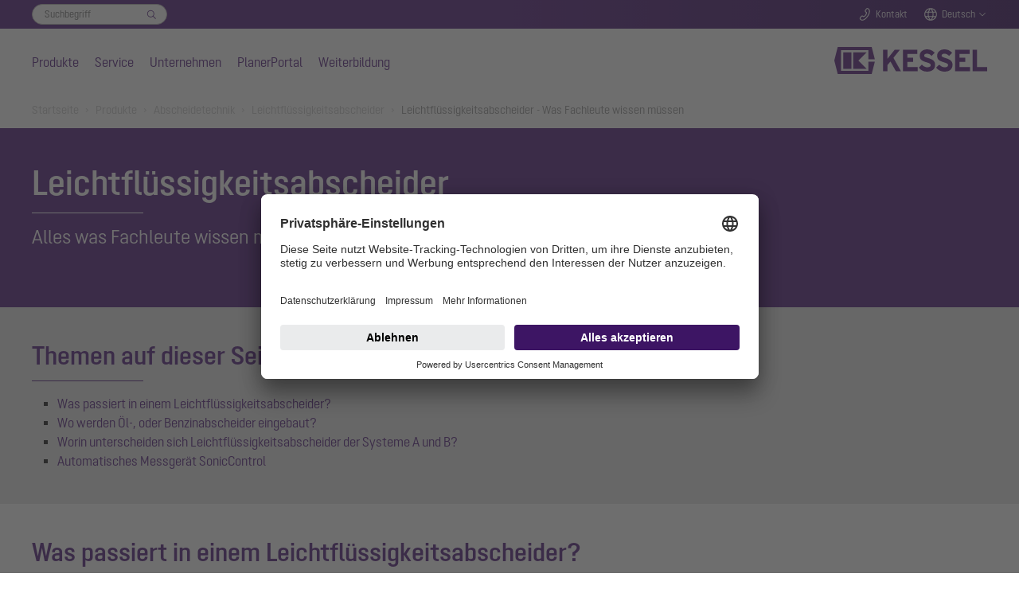

--- FILE ---
content_type: text/html; charset=utf-8
request_url: https://www.kessel.de/produkte/abscheidetechnik/leichtfluessigkeitsabscheider/leichtfluessigkeitsabscheider-was-fachleute-wissen-muessen
body_size: 37087
content:
<!DOCTYPE html>
<html lang="de">
<head>

<meta charset="utf-8">
<!-- 
	Based on the TYPO3 Bootstrap Package by Benjamin Kott - https://www.bootstrap-package.com/

	This website is powered by TYPO3 - inspiring people to share!
	TYPO3 is a free open source Content Management Framework initially created by Kasper Skaarhoj and licensed under GNU/GPL.
	TYPO3 is copyright 1998-2026 of Kasper Skaarhoj. Extensions are copyright of their respective owners.
	Information and contribution at https://typo3.org/
-->


<link rel="icon" href="/_assets/7e303668e2e998bd65913c6bbfae1c56/Icons/favicon.ico" type="image/vnd.microsoft.icon">
<title>Leichtflüssigkeitsabscheider - Was Fachleute wissen müssen - KESSEL - mastering water</title>
<meta http-equiv="x-ua-compatible" content="IE=edge">
<meta name="generator" content="TYPO3 CMS">
<meta name="description" content="Hier erfahren Sie, wie ein Leichtflüssigkeitsabscheider funktioniert, wo er eingesetzt wird und welche unterschiedlichen Systeme es gibt.">
<meta name="viewport" content="width=device-width, initial-scale=1, minimum-scale=1">
<meta name="robots" content="index,follow">
<meta name="twitter:card" content="summary">
<meta name="mobile-web-app-capable" content="no">
<meta name="google" content="notranslate">

<link rel="stylesheet" href="/typo3temp/assets/bootstrappackage/fonts/284ba9c5345a729d38fc3d3bb72eea6caaef6180abbc77928e15e42297d05f8b/webfont.css?1769181681" media="all">
<link rel="stylesheet" href="/typo3temp/assets/compressed/merged-a4cf3a3ece5b8556049069ae5db3052a-0fb974c9359470b443c641432853b6b7.css?1758100203" media="all">
<link rel="stylesheet" href="/typo3temp/assets/compressed/32f6eacc0e603977c36ebc5507291006-186a1349ad927906f8e8d6598591451f.css?1753264787" media="all">
<link rel="stylesheet" href="/typo3temp/assets/compressed/merged-8ed49c055c4341ada0a1452657ae681f-821860cedcb28f0fe04f361a20b44aef.css?1764262748" media="all">



<script src="/typo3temp/assets/compressed/merged-3e429218d726e63f6dd2a3dde9b5bc0c-83e4a35365cc071fbe6bb75b20a9bc7a.js?1758100203"></script>


<meta name="seobility" content="2c7cbc6f3e3285c08d3b170e2b1dcfeb" /><meta name="msvalidate.01" content="7CE48E479EDB4A2B28EF5F63C356F659" /><link rel="icon" href="/fileadmin/Bilder/Icons_und_Grafiken/Logos/Favicon.svg">        <!-- BEGIN Usercentrics related code -->
        <script>
            window.UC_UI_DOMAINS = {
                crossDomainConsentSharingIFrame: 'https://www.kessel.de/cross-domain-bridge.html',
            };
        </script>
        <link rel="preconnect" href="//app.usercentrics.eu">
        <link rel="preconnect" href="//api.usercentrics.eu">
        <link rel="preconnect" href="//privacy-proxy.usercentrics.eu">
        <link rel="preload" href="//app.usercentrics.eu/browser-ui/latest/loader.js" as="script">
        <link rel="preload" href="//privacy-proxy.usercentrics.eu/latest/uc-block.bundle.js" as="script">
        <script id="usercentrics-cmp" data-settings-id="dTYbSUDD_1KGRe" src="https://app.usercentrics.eu/browser-ui/latest/loader.js" async></script>
        <script type="application/javascript" src="https://privacy-proxy.usercentrics.eu/latest/uc-block.bundle.js"></script>
        <script>
            // (optional) additional configs for the Smart Data Protector
            uc.reloadOnOptIn('BJz7qNsdj-7'); // reload page on YouTube opt-in
        </script>
        <!-- END Usercentrics related code -->        <!-- SS-Tracking -->
        <!-- Google Tag Manager -->
        <script>(function(w,d,s,l,i){w[l]=w[l]||[];w[l].push({'gtm.start':
        new Date().getTime(),event:'gtm.js'});var f=d.getElementsByTagName(s)[0],
        j=d.createElement(s),dl=l!='dataLayer'?'&l='+l:'';j.async=true;j.src=
        'https://www.googletagmanager.com/gtm.js?id='+i+dl+ '&gtm_auth=M_FTJdEuYjItm5oYSfAkGQ&gtm_preview=env-1&gtm_cookies_win=x';f.parentNode.insertBefore(j,f);
        })(window,document,'script','dataLayer','GTM-KV6DSKZ5');</script>
        <!-- End Google Tag Manager --><script type="application/ld+json">{"@context" : "https://schema.org","@type" : "WebSite","name" : "KESSEL SE + Co. KG","alternateName" : "KESSEL", "url" : "https://www.kessel.de/"}</script>
<link rel="canonical" href="https://www.kessel.de/produkte/abscheidetechnik/leichtfluessigkeitsabscheider/leichtfluessigkeitsabscheider-was-fachleute-wissen-muessen"/>
</head>
<body id="p803" class="page-803 pagelevel-4 language-3 backendlayout-default layout-default">

<div id="top"></div><div class="body-bg body-bg-top"><a class="sr-only sr-only-focusable" href="#page-content"><span>Skip to main content</span></a><!--f:variable name="headerClass">bp-page-header navbar navbar-mainnavigation navbar-default</f:variable--><!-- Search Overlay --><div class="search-overlay-wrapper"><div class="search-overlay"><div class="search-overlay-form-wrapper"><div id="c7346" class="frame extraclass-none  frame-default frame-type-ke_search_pi3 frame-layout-0 frame-background-none frame-no-backgroundimage frame-space-before-none frame-space-after-none"><div class="frame-container"><div class="frame-inner"><div class="tx-kesearch-pi1"><form method="get" id="form_kesearch_pi1" name="form_kesearch_pi1"  action="/suche"><fieldset class="kesearch_searchbox"><div class="searchbox-wrapper"><div class="searchbox-reset"><a href="/suche" class="resetButton"><span>Eingaben löschen</span></a></div><div class="searchbox-input"><input type="search" id="ke_search_sword" name="tx_kesearch_pi1[sword]" value="" placeholder="Suchbegriff"  minlength="4" /><input id="kesearchpagenumber" type="hidden" name="tx_kesearch_pi1[page]" value="1" /><input id="resetFilters" type="hidden" name="tx_kesearch_pi1[resetFilters]" value="0" /></div><div class="searchbox-button"><input type="submit" value="Finden" /></div></div></fieldset></form></div></div></div></div></div></div></div><header id="page-header" class="navbar-fixed  navbar-has-image navbar-top navbar-fixed-top"><!-- Top Bar --><div class="header-topbar-wrapper"><div class="frame-container"><div class="frame-inner"><div class="header-topbar"><div class="topbar-search"><div class="topbar-form-wrapper"><div id="c7346" class="frame extraclass-none  frame-default frame-type-ke_search_pi3 frame-layout-0 frame-background-none frame-no-backgroundimage frame-space-before-none frame-space-after-none"><div class="frame-container"><div class="frame-inner"><div class="tx-kesearch-pi1"><form method="get" id="form_kesearch_pi1" name="form_kesearch_pi1"  action="/suche"><fieldset class="kesearch_searchbox"><div class="searchbox-wrapper"><div class="searchbox-reset"><a href="/suche" class="resetButton"><span>Eingaben löschen</span></a></div><div class="searchbox-input"><input type="search" id="ke_search_sword" name="tx_kesearch_pi1[sword]" value="" placeholder="Suchbegriff"  minlength="4" /><input id="kesearchpagenumber" type="hidden" name="tx_kesearch_pi1[page]" value="1" /><input id="resetFilters" type="hidden" name="tx_kesearch_pi1[resetFilters]" value="0" /></div><div class="searchbox-button"><input type="submit" value="Finden" /></div></div></fieldset></form></div></div></div></div></div></div><div class="topbar-search-mobile"><a href="#" class="icon-topbar icon-search handle-search-overlay">
                                Suche
                            </a></div><div class="topbar-contact"><a class="icon-topbar icon-phone" href="/kontakt">Kontakt</a></div><div class="topbar-lang"><a href="#" class="icon-topbar icon-lang handle-lang">Deutsch</a><div class="lang-chooser"><a id="c7344"></a><a id="c7358"></a><ul><li><a href="http://www.kessel-belgie.be/">België</a></li><li><a href="http://www.kessel.fr/">France</a></li><li><a href="http://www.kessel.com/">International (english)</a></li><li><a href="http://www.kessel.in/">India</a></li><li><a href="http://www.kessel-italia.it/">Italia</a></li><li><a href="http://www.kessel-nederland.nl/">Nederland</a></li><li><a href="http://www.kessel.at/">Österreich</a></li><li><a href="http://www.kessel.pl/">Polska</a></li><li><a href="http://www.kessel.ro/">România</a></li><li><a href="http://www.kessel-schweiz.ch/">Schweiz</a></li><li><a href="http://www.kessel.com.tr/">Türkiye</a></li></ul></div></div><!--div class="topbar-login"><a href="#" class="icon-topbar icon-login">Login</a></div--></div></div></div></div><!-- Main Nav --><div class="header-wrapper"><div class="frame-container"><div class="frame-inner"><div class="header-nav-wrapper"><div class="nav-main"><ul><li class="nav-item active"><a href="/produkte" data-level="level1-1" class="nav-level0  has-items"  title="Produkte"  aria-haspopup="true" aria-expanded="false">
                                Produkte
                            </a><!-- Main Nav Overlay --><div class="nav-overlay"><div class="nav-level-wrapper level1 level1-1  active"><!--a href="#" class="icon icon-close nav-overlay-close"></a--><!-- L2 --><div class="nav-col-touch"><a href="/produkte" class="" data-title="Produkte">
                                                                    Produkte
                                                                </a></div><div class="nav-col-1"><div class="sub-level-wrapper"><ul class="level-2"><li  class=""><a href="/produkte/rueckstauschutz" class="nav-level1  has-items" data-title="Rückstauschutz" data-sublevel="1-1-1">
                                                                                    Rückstauschutz
                                                                                </a><!-- L3 --><ul class="level-3"><li class=""><a href="/produkte/rueckstauschutz/rueckstauschutz-alles-was-fachleute-wissen-muessen" id="nav-item-887" class="">
                                                                                                        Rückstauschutz - Alles was Fachleute wissen müssen
                                                                                                        
                                                                                                    </a></li><li class=""><a href="/produkte/rueckstauschutz/rueckstauverschluesse" id="nav-item-13" class=" has-items">
                                                                                                        Rückstauverschlüsse
                                                                                                        
                                                                                                            <ul class="level-4"><li class=""><a href="/produkte/rueckstauschutz/rueckstauverschluesse/rueckstaupumpanlage-pumpfix-m" id="nav-item-23" class="">Pumpfix M</a></li><li class=""><a href="/produkte/rueckstauschutz/rueckstauverschluesse/staufix-fka" id="nav-item-24" class="">Staufix FKA</a></li><li class=""><a href="/produkte/rueckstauschutz/rueckstauverschluesse/staufix-swa" id="nav-item-26" class="">Staufix SWA</a></li><li class=""><a href="/produkte/rueckstauschutz/rueckstauverschluesse/controlfix" id="nav-item-27" class="">Controlfix</a></li><li class=""><a href="/produkte/rueckstauschutz/rueckstauverschluesse/staufix" id="nav-item-30" class="">Staufix</a></li><li class=""><a href="/produkte/rueckstauschutz/rueckstauverschluesse/staufix-dn-50-und-dn-70" id="nav-item-29" class="">Staufix DN 50 und DN 70</a></li><li class=""><a href="/produkte/rueckstauschutz/rueckstauverschluesse/staufix-siphon-dn-50" id="nav-item-892" class="">Staufix Siphon DN 50</a></li><li class=""><a href="/produkte/rueckstauschutz/rueckstauverschluesse/rohrklappen" id="nav-item-28" class="">Rohrklappen</a></li></ul></a><span class="dropdown"></span></li><li class=""><a href="/produkte/rueckstauschutz/rueckstauschaechte" id="nav-item-14" class=" has-items">
                                                                                                        Rückstauschächte
                                                                                                        
                                                                                                            <ul class="level-4"><li class=""><a href="/produkte/rueckstauschutz/rueckstauschaechte/rueckstau-standardschacht" id="nav-item-31" class="">Rückstau-Standardschacht</a></li><li class=""><a href="/produkte/rueckstauschutz/rueckstauschaechte/rueckstau-modulschacht" id="nav-item-32" class="">Rückstau-Modulschacht</a></li></ul></a><span class="dropdown"></span></li></ul></li></ul></div><div class="sub-level-wrapper"><ul class="level-2"><li  class=""><a href="/produkte/hybrid-hebeanlagen" class="nav-level1  has-items" data-title="Hybrid-Hebeanlagen" data-sublevel="1-1-2">
                                                                                    Hybrid-Hebeanlagen
                                                                                </a><!-- L3 --><ul class="level-3"><li class=""><a href="/produkte/hybrid-hebeanlagen/hybrid-hebeanlagen-alles-was-fachleute-wissen-muessen" id="nav-item-745" class="">
                                                                                                        Alles was Fachleute wissen müssen
                                                                                                        
                                                                                                    </a></li><li class=""><a href="/produkte/hybrid-hebeanlagen/hybrid-hebeanlage-ecolift-m" id="nav-item-33" class="">
                                                                                                        Ecolift M
                                                                                                        
                                                                                                    </a></li><li class=""><a href="/produkte/hybrid-hebeanlagen/hybrid-hebeanlage-ecolift-l" id="nav-item-2652" class="">
                                                                                                        Ecolift L
                                                                                                        
                                                                                                    </a></li><li class=""><a href="/produkte/hybrid-hebeanlagen/hybrid-hebeanlage-ecolift-xl" id="nav-item-34" class="">
                                                                                                        Ecolift XL
                                                                                                        
                                                                                                    </a></li></ul></li></ul></div><div class="sub-level-wrapper"><ul class="level-2"><li  class=""><a href="/produkte/pumpentechnik" class="nav-level1  has-items" data-title="Pumpentechnik" data-sublevel="1-1-3">
                                                                                    Pumpentechnik
                                                                                </a><!-- L3 --><ul class="level-3"><li class=""><a href="/produkte/pumpentechnik/pumpentechnik-alles-was-fachleute-wissen-muessen" id="nav-item-707" class="">
                                                                                                        Alles was Fachleute wissen müssen
                                                                                                        
                                                                                                    </a></li><li class=""><a href="/produkte/pumpentechnik/hebeanlagen" id="nav-item-3480" class=" has-items">
                                                                                                        Hebeanlagen
                                                                                                        
                                                                                                            <ul class="level-4"><li class=""><a href="/produkte/pumpentechnik/hebeanlagen/kleinhebeanlage-minilift-f" id="nav-item-3589" class="">Minilift F</a></li><li class=""><a href="/produkte/pumpentechnik/hebeanlagen/hebeanlage-minilift-l" id="nav-item-3613" class="">Minilift L</a></li><li class=""><a href="/produkte/pumpentechnik/hebeanlagen/hebeanlage-aqualift-m" id="nav-item-3492" class="">Aqualift M</a></li><li class=""><a href="/produkte/pumpentechnik/hebeanlagen/hebeanlage-aqualift-l" id="nav-item-3777" class="">Aqualift L</a></li><li class=""><a href="/produkte/pumpentechnik/hebeanlagen/hebeanlage-aqualift-l-pro" id="nav-item-3626" class="">Aqualift L Pro</a></li><li class=""><a href="/produkte/pumpentechnik/hebeanlagen/hebeanlage-aqualift-100-und-200" id="nav-item-3638" class="">Aqualift 100 &amp; 200</a></li><li class=""><a href="/produkte/pumpentechnik/hebeanlagen/hebeanlage-aqualift-xl" id="nav-item-3650" class="">Aqualift XL</a></li></ul></a><span class="dropdown"></span></li><li class=""><a href="/produkte/pumpentechnik/pumpstationen" id="nav-item-3481" class=" has-items">
                                                                                                        Pumpstationen
                                                                                                        
                                                                                                            <ul class="level-4"><li class=""><a href="/produkte/pumpentechnik/pumpstationen/aquapump-medium" id="nav-item-3674" class="">Aquapump Medium</a></li><li class=""><a href="/produkte/pumpentechnik/pumpstationen/aquapump-xl" id="nav-item-3696" class="">Aquapump XL</a></li><li class=""><a href="/produkte/pumpentechnik/pumpstationen/aquapump-xxl" id="nav-item-3708" class="">Aquapump XXL</a></li></ul></a><span class="dropdown"></span></li><li class=""><a href="/produkte/pumpentechnik/einbausaetze-retrofit" id="nav-item-3797" class="">
                                                                                                        Pumpen-Einbausätze Retrofit
                                                                                                        
                                                                                                    </a></li><li class=""><a href="/produkte/pumpentechnik/tauchpumpen" id="nav-item-3491" class=" has-items">
                                                                                                        Tauchpumpen
                                                                                                        
                                                                                                            <ul class="level-4"><li class=""><a href="/produkte/pumpentechnik/tauchpumpen/aquadive-ktp-300" id="nav-item-3493" class="">Aquadive KTP 300</a></li><li class=""><a href="/produkte/pumpentechnik/tauchpumpen/aquadive-gtf-500" id="nav-item-3720" class="">Aquadive GTF 500</a></li><li class=""><a href="/produkte/pumpentechnik/tauchpumpen/tauchpumpe-aquadive-gtf-1000" id="nav-item-3732" class="">Aquadive GTF 1000</a></li></ul></a><span class="dropdown"></span></li></ul></li></ul></div><div class="sub-level-wrapper"><ul class="level-2"><li  class=""><a href="/produkte/ablauftechnik" class="nav-level1  has-items" data-title="Ablauftechnik" data-sublevel="1-1-4">
                                                                                    Ablauftechnik
                                                                                </a><!-- L3 --><ul class="level-3"><li class=""><a href="/produkte/ablauftechnik/ablauftechnik-alles-was-fachleute-wissen-muessen" id="nav-item-965" class="">
                                                                                                        Ablauftechnik - Alles was Fachleute wissen müssen
                                                                                                        
                                                                                                    </a></li><li class=""><a href="/produkte/ablauftechnik/badablaeufe-und-duschrinnen" id="nav-item-52" class=" has-items">
                                                                                                        Badabläufe und Duschrinnen
                                                                                                        
                                                                                                            <ul class="level-4"><li class=""><a href="/produkte/ablauftechnik/badablaeufe-und-duschrinnen/badablauf-der-ultraflache" id="nav-item-58" class="">Der Ultraflache</a></li><li class=""><a href="/produkte/ablauftechnik/badablaeufe-und-duschrinnen/duschrinne-linearis-infinity" id="nav-item-59" class="">Linearis Infinity</a></li><li class=""><a href="/produkte/ablauftechnik/badablaeufe-und-duschrinnen/duschrinne-linearis-comfort" id="nav-item-62" class="">Linearis Comfort</a></li><li class=""><a href="/produkte/ablauftechnik/badablaeufe-und-duschrinnen/duschrinne-linearis-compact" id="nav-item-61" class="">Linearis Compact</a></li><li class=""><a href="/produkte/ablauftechnik/badablaeufe-und-duschrinnen/wandablauf-scada" id="nav-item-60" class="">Wandablauf Scada</a></li></ul></a><span class="dropdown"></span></li><li class=""><a href="/produkte/ablauftechnik/bodenablaeufe" id="nav-item-2523" class=" has-items">
                                                                                                        Bodenabläufe
                                                                                                        
                                                                                                            <ul class="level-4"><li class=""><a href="/produkte/ablauftechnik/bodenablaeufe-und-deckenablaeufe/boden-und-deckenablauf-ecoguss" id="nav-item-63" class="">Bodenablauf Ecoguss</a></li><li class=""><a href="/produkte/ablauftechnik/bodenablaeufe-und-deckenablaeufe/bodenablauf-practicus" id="nav-item-66" class="">Bodenablauf Practicus</a></li><li class=""><a href="/produkte/ablauftechnik/bodenablaeufe/bodenablauf-ferrofix" id="nav-item-2527" class="">Bodenabläufe aus Edelstahl</a></li></ul></a><span class="dropdown"></span></li><li class=""><a href="/produkte/ablauftechnik/kellerablaeufe" id="nav-item-42" class=" has-items">
                                                                                                        Kellerabläufe
                                                                                                        
                                                                                                            <ul class="level-4"><li class=""><a href="/produkte/ablauftechnik/kellerablaeufe/kellerablauf-pumpfix-s" id="nav-item-53" class="">Pumpfix S Underfloor</a></li><li class=""><a href="/produkte/ablauftechnik/kellerablaeufe/kellerablauf-universale-plus" id="nav-item-54" class="">Universale Plus</a></li><li class=""><a href="/produkte/ablauftechnik/kellerablaeufe/kellerablauf-der-universale" id="nav-item-2988" class="">Kellerablauf Der Universale</a></li><li class=""><a href="/produkte/ablauftechnik/kellerablaeufe/kellerablauf-drehfix" id="nav-item-55" class="">Kellerablauf Drehfix</a></li><li class=""><a href="/produkte/ablauftechnik/kellerablaeufe/kellerablauf-mit-leichtfluessigkeitssperre" id="nav-item-56" class="">Leichtflüssigkeitssperre</a></li><li class=""><a href="/produkte/ablauftechnik/kellerablaeufe/kellerablaeufe-ohne-rueckstausicherung" id="nav-item-57" class="">Kellerabläufe ohne Rückstausicherung</a></li></ul></a><span class="dropdown"></span></li><li class=""><a href="/produkte/ablauftechnik/ablaeufe-im-aussenbereich" id="nav-item-51" class=" has-items">
                                                                                                        Abläufe im Außenbereich
                                                                                                        
                                                                                                            <ul class="level-4"><li class=""><a href="/produkte/ablauftechnik/ablaeufe-im-aussenbereich/parkdeckablaeufe-ecoguss" id="nav-item-943" class="">Parkdeckabläufe Ecoguss</a></li><li class=""><a href="/produkte/ablauftechnik/ablaeufe-im-aussenbereich/hofablaeufe" id="nav-item-944" class="">Hofabläufe</a></li><li class=""><a href="/produkte/ablauftechnik/ablaeufe-im-aussenbereich/regenablaeufe" id="nav-item-945" class="">Regenabläufe</a></li><li class=""><a href="/produkte/ablauftechnik/ablaeufe-im-aussenbereich/flachdachablaeufe" id="nav-item-946" class="">Flachdachabläufe</a></li></ul></a><span class="dropdown"></span></li></ul></li></ul></div><div class="sub-level-wrapper"><ul class="level-2"><li  class=" active"><a href="/produkte/abscheidetechnik" class="nav-level1  has-items" data-title="Abscheidetechnik" data-sublevel="1-1-5">
                                                                                    Abscheidetechnik
                                                                                </a><!-- L3 --><ul class="level-3"><li class=""><a href="/produkte/abscheidetechnik/fettabscheider" id="nav-item-69" class=" has-items">
                                                                                                        Fettabscheider
                                                                                                        
                                                                                                            <ul class="level-4"><li class=""><a href="/produkte/abscheidetechnik/fettabscheider/fettabscheider-alles-was-fachleute-wissen-muessen" id="nav-item-772" class="">Fettabscheider - Alles was Fachleute wissen müssen</a></li><li class=""><a href="/produkte/abscheidetechnik/fettabscheider/easyclean-free" id="nav-item-74" class="">EasyClean free</a></li><li class=""><a href="/produkte/abscheidetechnik/fettabscheider/fettabscheider-easyclean-modular" id="nav-item-75" class="">EasyClean free Modular</a></li><li class=""><a href="/produkte/abscheidetechnik/fettabscheider/fettabscheider-easyclean-ground" id="nav-item-73" class="">EasyClean ground</a></li><li class=""><a href="/produkte/abscheidetechnik/fettabscheider/easyclean-ground-oval" id="nav-item-2568" class="">EasyClean ground Oval</a></li><li class=""><a href="/produkte/abscheidetechnik/fettabscheider/fettabscheider-easyclean-ground-multi" id="nav-item-1819" class="">Fettabscheider EasyClean ground Multi</a></li><li class=""><a href="/produkte/abscheidetechnik/fettabscheider/anlage-zur-chemisch-physikalischen-behandlung-dos" id="nav-item-2636" class="">Anlage zur chemisch-physikalischen Behandlung DOS</a></li><li class=""><a href="/produkte/abscheidetechnik/fettabscheider/biologische-fettnachbehandlung" id="nav-item-68" class="">BIFENA</a></li></ul></a><span class="dropdown"></span></li><li class=""><a href="/produkte/abscheidetechnik/speisereste-sammelsysteme" id="nav-item-2054" class=" has-items">
                                                                                                        Speisereste-Sammelsystem
                                                                                                        
                                                                                                            <ul class="level-4"><li class=""><a href="/produkte/abscheidetechnik/speisereste-sammelsysteme/eingabestation-easycollect" id="nav-item-2081" class="">Eingabestation EasyCollect</a></li><li class=""><a href="/produkte/abscheidetechnik/speisereste-sammelsysteme/sammeltank-easystore" id="nav-item-2082" class="">Sammeltank EasyStore</a></li></ul></a><span class="dropdown"></span></li><li class=" active"><a href="/produkte/abscheidetechnik/leichtfluessigkeitsabscheider" id="nav-item-71" class=" has-items">
                                                                                                        Leichtflüssigkeitsabscheider
                                                                                                        
                                                                                                            <ul class="level-4"><li class=""><a href="/produkte/abscheidetechnik/leichtfluessigkeitsabscheider/koaleszenzabscheider-easyoil-ground" id="nav-item-708" class="">Koaleszenzabscheider EasyOil ground</a></li><li class=""><a href="/produkte/abscheidetechnik/leichtfluessigkeitsabscheider/oel-benzinabscheider-easyoil-ground" id="nav-item-709" class="">Öl-, Benzinabscheider EasyOil ground</a></li></ul></a><span class="dropdown"></span></li><li class=""><a href="/produkte/abscheidetechnik/staerkeabscheider" id="nav-item-70" class="">
                                                                                                        Stärkeabscheider
                                                                                                        
                                                                                                    </a></li><li class=""><a href="/produkte/abscheidetechnik/sinkstoffabscheider" id="nav-item-72" class="">
                                                                                                        Sinkstoffabscheider
                                                                                                        
                                                                                                    </a></li></ul></li></ul></div><div class="sub-level-wrapper"><ul class="level-2"><li  class=""><a href="/produkte/technikschaechte-aus-kunststoff" class="nav-level1 " data-title="Technikschächte" data-sublevel="1-1-6">
                                                                                    Technikschächte
                                                                                </a><!-- L3 --></li></ul></div><div class="sub-level-wrapper"><ul class="level-2"><li  class=""><a href="/produkte/individuelle-loesungen" class="nav-level1 " data-title="Individuelle Lösungen" data-sublevel="1-1-7">
                                                                                    Individuelle Lösungen
                                                                                </a><!-- L3 --></li></ul></div><div class="sub-level-wrapper"><ul class="level-2"><li  class=""><a href="/produkte/referenzen" class="nav-level1 " data-title="Referenzen" data-sublevel="1-1-8">
                                                                                    Referenzen
                                                                                </a><!-- L3 --></li></ul></div><div class="sub-level-wrapper"><ul class="level-2"><li  class=""><a href="/produkte/oem-loesungen" class="nav-level1 " data-title="OEM-Lösungen" data-sublevel="1-1-9">
                                                                                    OEM-Lösungen
                                                                                </a><!-- L3 --></li></ul></div></div><div class="nav-col-2"></div><div class="nav-col-3"></div></div><div class="nav-level-wrapper level1 level1-2 "><!--a href="#" class="icon icon-close nav-overlay-close"></a--><!-- L2 --><div class="nav-col-touch"><a href="/service" class="" data-title="Service">
                                                                    Service
                                                                </a></div><div class="nav-col-1"><div class="sub-level-wrapper"><ul class="level-2"><li  class=""><a href="/service/kataloge-prospekte" class="nav-level1 " data-title="Kataloge &amp; Prospekte" data-sublevel="1-2-1">
                                                                                    Kataloge &amp; Prospekte
                                                                                </a><!-- L3 --></li></ul></div><div class="sub-level-wrapper"><ul class="level-2"><li  class=""><a href="/service/einbau-und-bedienungsanleitungen" class="nav-level1 " data-title="Einbau- und Bedienungsanleitungen" data-sublevel="1-2-2">
                                                                                    Einbau- und Bedienungsanleitungen
                                                                                </a><!-- L3 --></li></ul></div><div class="sub-level-wrapper"><ul class="level-2"><li  class=""><a href="/service/dienstleistungen" class="nav-level1  has-items" data-title="Dienstleistungen" data-sublevel="1-2-3">
                                                                                    Dienstleistungen
                                                                                </a><!-- L3 --><ul class="level-3"><li class=""><a href="/service/dienstleistungen/einbaubegleitung" id="nav-item-108" class="">
                                                                                                        Einbaubegleitung
                                                                                                        
                                                                                                    </a></li><li class=""><a href="/service/dienstleistungen/inbetriebnahme-einweisung" id="nav-item-110" class="">
                                                                                                        Inbetriebnahme &amp; Einweisung
                                                                                                        
                                                                                                    </a></li><li class=""><a href="/service/dienstleistungen/generalinspektion" id="nav-item-109" class="">
                                                                                                        Generalinspektion
                                                                                                        
                                                                                                    </a></li><li class=""><a href="/service/dienstleistungen/wartung" id="nav-item-111" class="">
                                                                                                        Wartung
                                                                                                        
                                                                                                    </a></li><li class=""><a href="/service/dienstleistungen/wartungsvertrag" id="nav-item-112" class="">
                                                                                                        Wartungsvertrag
                                                                                                        
                                                                                                    </a></li></ul></li></ul></div><div class="sub-level-wrapper"><ul class="level-2"><li  class=""><a href="/service/ersatzteile" class="nav-level1 " data-title="Ersatzteile" data-sublevel="1-2-4">
                                                                                    Ersatzteile
                                                                                </a><!-- L3 --></li></ul></div><div class="sub-level-wrapper"><ul class="level-2"><li  class=""><a href="/kontakt/kundendienst" class="nav-level1 " data-title="Kundendienst" data-sublevel="1-2-5">
                                                                                    Kundendienst
                                                                                </a><!-- L3 --></li></ul></div><div class="sub-level-wrapper"><ul class="level-2"><li  class=""><a href="/service/bim-daten-und-cad-zeichnungen" class="nav-level1 " data-title="BIM-Daten &amp; CAD-Zeichnungen" data-sublevel="1-2-6">
                                                                                    BIM-Daten &amp; CAD-Zeichnungen
                                                                                </a><!-- L3 --></li></ul></div><div class="sub-level-wrapper"><ul class="level-2"><li  class=""><a href="/service/planungsassistent-smartselect" class="nav-level1 " data-title="Planungstool SmartSelect" data-sublevel="1-2-7">
                                                                                    Planungstool SmartSelect
                                                                                </a><!-- L3 --></li></ul></div><div class="sub-level-wrapper"><ul class="level-2"><li  class=""><a href="/service/ausschreibungstexte" class="nav-level1 " data-title="Ausschreibungstexte" data-sublevel="1-2-8">
                                                                                    Ausschreibungstexte
                                                                                </a><!-- L3 --></li></ul></div><div class="sub-level-wrapper"><ul class="level-2"><li  class=""><a href="/service/artikelstammdaten-und-preise" class="nav-level1 " data-title="Artikelstammdaten und Preise" data-sublevel="1-2-9">
                                                                                    Artikelstammdaten und Preise
                                                                                </a><!-- L3 --></li></ul></div><div class="sub-level-wrapper"><ul class="level-2"><li  class=""><a href="/kontakt/einbaupartner" class="nav-level1 " data-title="Einbaupartner finden" data-sublevel="1-2-10">
                                                                                    Einbaupartner finden
                                                                                </a><!-- L3 --></li></ul></div><div class="sub-level-wrapper"><ul class="level-2"><li  class=""><a href="/service/produktregistrierung" class="nav-level1 " data-title="Produktregistrierung" data-sublevel="1-2-11">
                                                                                    Produktregistrierung
                                                                                </a><!-- L3 --></li></ul></div><div class="sub-level-wrapper"><ul class="level-2"><li  class=""><a href="/weiterbildung" class="nav-level1 " data-title="Weiterbildung" data-sublevel="1-2-12">
                                                                                    Weiterbildung
                                                                                </a><!-- L3 --></li></ul></div></div><div class="nav-col-2"></div><div class="nav-col-3"></div></div><div class="nav-level-wrapper level1 level1-3 "><!--a href="#" class="icon icon-close nav-overlay-close"></a--><!-- L2 --><div class="nav-col-touch"><a href="/unternehmen" class="" data-title="Unternehmen">
                                                                    Unternehmen
                                                                </a></div><div class="nav-col-1"><div class="sub-level-wrapper"><ul class="level-2"><li  class=""><a href="/unternehmen/unternehmensprofil" class="nav-level1  has-items" data-title="Unternehmensprofil" data-sublevel="1-3-1">
                                                                                    Unternehmensprofil
                                                                                </a><!-- L3 --><ul class="level-3"><li class=""><a href="/unternehmen/unternehmensprofil/unternehmenshistorie" id="nav-item-1010" class="">
                                                                                                        Unternehmenshistorie
                                                                                                        
                                                                                                    </a></li></ul></li></ul></div><div class="sub-level-wrapper"><ul class="level-2"><li  class=""><a href="/unternehmen/mastering-water" class="nav-level1 " data-title="mastering water" data-sublevel="1-3-2">
                                                                                    mastering water
                                                                                </a><!-- L3 --></li></ul></div><div class="sub-level-wrapper"><ul class="level-2"><li  class=""><a href="/unternehmen/jobs-und-karriere" class="nav-level1  has-items" data-title="Jobs und Karriere" data-sublevel="1-3-3">
                                                                                    Jobs und Karriere
                                                                                </a><!-- L3 --><ul class="level-3"><li class=""><a href="/unternehmen/jobs-und-karriere/arbeiten-bei-kessel" id="nav-item-1005" class="">
                                                                                                        Arbeiten bei KESSEL
                                                                                                        
                                                                                                    </a></li><li class=""><a href="/unternehmen/jobs-und-karriere/schueler" id="nav-item-1006" class=" has-items">
                                                                                                        Schüler und Schülerinnen
                                                                                                        
                                                                                                            <ul class="level-4"><li class=""><a href="/unternehmen/jobs-und-karriere/schueler/fachinformatiker/in" id="nav-item-1055" class="">Fachinformatiker/in</a></li><li class=""><a href="/unternehmen/jobs-und-karriere/schueler/industriekaufleute" id="nav-item-1056" class="">Industriekaufleute</a></li><li class=""><a href="/unternehmen/jobs-und-karriere/schueler/kaufleute-fuer-dialogmarketing" id="nav-item-3036" class="">Kaufleute für Dialogmarketing</a></li><li class=""><a href="/unternehmen/jobs-und-karriere/schueler/kaufleute-fuer-marketingkommunikation" id="nav-item-1057" class="">Kaufleute für Marketingkommunikation</a></li><li class=""><a href="/unternehmen/jobs-und-karriere/schueler/mediengestalter/in" id="nav-item-1126" class="">Mediengestalter/in</a></li><li class=""><a href="/unternehmen/jobs-und-karriere/schueler/technische/r-produktdesigner/in" id="nav-item-1058" class="">Technische/r Produktdesigner/in</a></li><li class=""><a href="/unternehmen/jobs-und-karriere/schueler/fachkraft-fuer-lagerlogistik" id="nav-item-1059" class="">Fachkraft für Lagerlogistik</a></li><li class=""><a href="/unternehmen/jobs-und-karriere/schueler/mechatroniker/in" id="nav-item-1060" class="">Mechatroniker/in</a></li><li class=""><a href="/unternehmen/jobs-und-karriere/schueler/elektroniker/in" id="nav-item-1125" class="">Elektroniker/in</a></li><li class=""><a href="/unternehmen/jobs-und-karriere/schueler/technische/r-modellbauer/in" id="nav-item-1097" class="">Technische/r Modellbauer/in</a></li><li class=""><a href="/unternehmen/jobs-und-karriere/schueler/kunststoff-und-kautschuktechnologe" id="nav-item-1098" class="">Kunststoff- und Kautschuktechnologe</a></li><li class=""><a href="/unternehmen/jobs-und-karriere/schueler/werkzeugmechaniker/in" id="nav-item-1099" class="">Werkzeugmechaniker/in</a></li></ul></a><span class="dropdown"></span></li><li class=""><a href="/unternehmen/jobs-und-karriere/studenten" id="nav-item-1007" class="">
                                                                                                        Studenten
                                                                                                        
                                                                                                    </a></li><li class=""><a href="/unternehmen/jobs-und-karriere/berufserfahrene" id="nav-item-1008" class="">
                                                                                                        Berufserfahrene
                                                                                                        
                                                                                                    </a></li><li class=""><a href="https://karriere-kessel.de/" id="nav-item-1009" class="">
                                                                                                        Karriereportal
                                                                                                        
                                                                                                    </a></li></ul></li></ul></div><div class="sub-level-wrapper"><ul class="level-2"><li  class=""><a href="/unternehmen/unsere-verantwortung" class="nav-level1 " data-title="Nachhaltigkeit" data-sublevel="1-3-4">
                                                                                    Nachhaltigkeit
                                                                                </a><!-- L3 --></li></ul></div><div class="sub-level-wrapper"><ul class="level-2"><li  class=""><a href="/unternehmen/integriertes-managementsystem" class="nav-level1 " data-title="Integriertes Managementsystem" data-sublevel="1-3-5">
                                                                                    Integriertes Managementsystem
                                                                                </a><!-- L3 --></li></ul></div><div class="sub-level-wrapper"><ul class="level-2"><li  class=""><a href="/unternehmen/gesellschaftliches-engagement" class="nav-level1 " data-title="Gesellschaftliches Engagement" data-sublevel="1-3-6">
                                                                                    Gesellschaftliches Engagement
                                                                                </a><!-- L3 --></li></ul></div><div class="sub-level-wrapper"><ul class="level-2"><li  class=""><a href="/unternehmen/termine" class="nav-level1 " data-title="Termine" data-sublevel="1-3-7">
                                                                                    Termine
                                                                                </a><!-- L3 --></li></ul></div><div class="sub-level-wrapper"><ul class="level-2"><li  class=""><a href="https://presse.kessel.de" class="nav-level1 " data-title="Presse" data-sublevel="1-3-8">
                                                                                    Presse
                                                                                </a><!-- L3 --></li></ul></div></div><div class="nav-col-2"></div><div class="nav-col-3"></div></div><div class="nav-level-wrapper level1 level1-4 "><!--a href="#" class="icon icon-close nav-overlay-close"></a--><!-- L2 --></div><div class="nav-level-wrapper level1 level1-5 "><!--a href="#" class="icon icon-close nav-overlay-close"></a--><!-- L2 --><div class="nav-col-touch"><a href="/weiterbildung" class="" data-title="Weiterbildung">
                                                                    Weiterbildung
                                                                </a></div><div class="nav-col-1"><div class="sub-level-wrapper"><ul class="level-2"><li  class=""><a href="/weiterbildung/fuer-verarbeiter" class="nav-level1 " data-title="Verarbeiter" data-sublevel="1-5-1">
                                                                                    Verarbeiter
                                                                                </a><!-- L3 --></li></ul></div><div class="sub-level-wrapper"><ul class="level-2"><li  class=""><a href="/weiterbildung/fuer-planer-architekten" class="nav-level1 " data-title="Planer &amp; Architekten" data-sublevel="1-5-2">
                                                                                    Planer &amp; Architekten
                                                                                </a><!-- L3 --></li></ul></div><div class="sub-level-wrapper"><ul class="level-2"><li  class=""><a href="/weiterbildung/fuer-handel-institutionen" class="nav-level1 " data-title="Handel &amp; Institutionen" data-sublevel="1-5-3">
                                                                                    Handel &amp; Institutionen
                                                                                </a><!-- L3 --></li></ul></div><div class="sub-level-wrapper"><ul class="level-2"><li  class=""><a href="/weiterbildung/fuer-betreiber" class="nav-level1 " data-title="Betreiber" data-sublevel="1-5-4">
                                                                                    Betreiber
                                                                                </a><!-- L3 --></li></ul></div><div class="sub-level-wrapper"><ul class="level-2"><li  class=""><a href="/weiterbildung/fuer-bildungspartner" class="nav-level1 " data-title="Bildungspartner" data-sublevel="1-5-5">
                                                                                    Bildungspartner
                                                                                </a><!-- L3 --></li></ul></div><div class="sub-level-wrapper"><ul class="level-2"><li  class=""><a href="/weiterbildung/individuelle-schulungen" class="nav-level1 " data-title="Individuelle Schulungen" data-sublevel="1-5-6">
                                                                                    Individuelle Schulungen
                                                                                </a><!-- L3 --></li></ul></div><div class="sub-level-wrapper"><ul class="level-2"><li  class=""><a href="/weiterbildung/kundenforen" class="nav-level1  has-items" data-title="Kundenforen" data-sublevel="1-5-7">
                                                                                    Kundenforen
                                                                                </a><!-- L3 --><ul class="level-3"><li class=""><a href="/weiterbildung/kundenforen/kundenforum-lenting" id="nav-item-2286" class="">
                                                                                                        Kundenforum Lenting
                                                                                                        
                                                                                                    </a></li><li class=""><a href="/weiterbildung/kundenforen/kundenforum-stuttgart" id="nav-item-2288" class="">
                                                                                                        Kundenforum Stuttgart
                                                                                                        
                                                                                                    </a></li><li class=""><a href="/weiterbildung/kundenforen/kundenforum-mainz" id="nav-item-2287" class="">
                                                                                                        Kundenforum Mainz
                                                                                                        
                                                                                                    </a></li><li class=""><a href="/weiterbildung/kundenforen/kundenforum-dortmund" id="nav-item-2284" class="">
                                                                                                        Kundenforum Dortmund
                                                                                                        
                                                                                                    </a></li><li class=""><a href="/weiterbildung/kundenforen/kundenforum-hamburg" id="nav-item-2285" class="">
                                                                                                        Kundenforum Hamburg
                                                                                                        
                                                                                                    </a></li></ul></li></ul></div></div><div class="nav-col-2"></div><div class="nav-col-3"></div></div></div></li><li class="nav-item"><a href="/service" data-level="level1-2" class="nav-level0  has-items"  title="Service"  aria-haspopup="true" aria-expanded="false">
                                Service
                            </a><!-- Main Nav Overlay --><div class="nav-overlay"><div class="nav-level-wrapper level1 level1-1  active"><!--a href="#" class="icon icon-close nav-overlay-close"></a--><!-- L2 --><div class="nav-col-touch"><a href="/produkte" class="" data-title="Produkte">
                                                                    Produkte
                                                                </a></div><div class="nav-col-1"><div class="sub-level-wrapper"><ul class="level-2"><li  class=""><a href="/produkte/rueckstauschutz" class="nav-level1  has-items" data-title="Rückstauschutz" data-sublevel="1-1-1">
                                                                                    Rückstauschutz
                                                                                </a><!-- L3 --><ul class="level-3"><li class=""><a href="/produkte/rueckstauschutz/rueckstauschutz-alles-was-fachleute-wissen-muessen" id="nav-item-887" class="">
                                                                                                        Rückstauschutz - Alles was Fachleute wissen müssen
                                                                                                        
                                                                                                    </a></li><li class=""><a href="/produkte/rueckstauschutz/rueckstauverschluesse" id="nav-item-13" class=" has-items">
                                                                                                        Rückstauverschlüsse
                                                                                                        
                                                                                                            <ul class="level-4"><li class=""><a href="/produkte/rueckstauschutz/rueckstauverschluesse/rueckstaupumpanlage-pumpfix-m" id="nav-item-23" class="">Pumpfix M</a></li><li class=""><a href="/produkte/rueckstauschutz/rueckstauverschluesse/staufix-fka" id="nav-item-24" class="">Staufix FKA</a></li><li class=""><a href="/produkte/rueckstauschutz/rueckstauverschluesse/staufix-swa" id="nav-item-26" class="">Staufix SWA</a></li><li class=""><a href="/produkte/rueckstauschutz/rueckstauverschluesse/controlfix" id="nav-item-27" class="">Controlfix</a></li><li class=""><a href="/produkte/rueckstauschutz/rueckstauverschluesse/staufix" id="nav-item-30" class="">Staufix</a></li><li class=""><a href="/produkte/rueckstauschutz/rueckstauverschluesse/staufix-dn-50-und-dn-70" id="nav-item-29" class="">Staufix DN 50 und DN 70</a></li><li class=""><a href="/produkte/rueckstauschutz/rueckstauverschluesse/staufix-siphon-dn-50" id="nav-item-892" class="">Staufix Siphon DN 50</a></li><li class=""><a href="/produkte/rueckstauschutz/rueckstauverschluesse/rohrklappen" id="nav-item-28" class="">Rohrklappen</a></li></ul></a><span class="dropdown"></span></li><li class=""><a href="/produkte/rueckstauschutz/rueckstauschaechte" id="nav-item-14" class=" has-items">
                                                                                                        Rückstauschächte
                                                                                                        
                                                                                                            <ul class="level-4"><li class=""><a href="/produkte/rueckstauschutz/rueckstauschaechte/rueckstau-standardschacht" id="nav-item-31" class="">Rückstau-Standardschacht</a></li><li class=""><a href="/produkte/rueckstauschutz/rueckstauschaechte/rueckstau-modulschacht" id="nav-item-32" class="">Rückstau-Modulschacht</a></li></ul></a><span class="dropdown"></span></li></ul></li></ul></div><div class="sub-level-wrapper"><ul class="level-2"><li  class=""><a href="/produkte/hybrid-hebeanlagen" class="nav-level1  has-items" data-title="Hybrid-Hebeanlagen" data-sublevel="1-1-2">
                                                                                    Hybrid-Hebeanlagen
                                                                                </a><!-- L3 --><ul class="level-3"><li class=""><a href="/produkte/hybrid-hebeanlagen/hybrid-hebeanlagen-alles-was-fachleute-wissen-muessen" id="nav-item-745" class="">
                                                                                                        Alles was Fachleute wissen müssen
                                                                                                        
                                                                                                    </a></li><li class=""><a href="/produkte/hybrid-hebeanlagen/hybrid-hebeanlage-ecolift-m" id="nav-item-33" class="">
                                                                                                        Ecolift M
                                                                                                        
                                                                                                    </a></li><li class=""><a href="/produkte/hybrid-hebeanlagen/hybrid-hebeanlage-ecolift-l" id="nav-item-2652" class="">
                                                                                                        Ecolift L
                                                                                                        
                                                                                                    </a></li><li class=""><a href="/produkte/hybrid-hebeanlagen/hybrid-hebeanlage-ecolift-xl" id="nav-item-34" class="">
                                                                                                        Ecolift XL
                                                                                                        
                                                                                                    </a></li></ul></li></ul></div><div class="sub-level-wrapper"><ul class="level-2"><li  class=""><a href="/produkte/pumpentechnik" class="nav-level1  has-items" data-title="Pumpentechnik" data-sublevel="1-1-3">
                                                                                    Pumpentechnik
                                                                                </a><!-- L3 --><ul class="level-3"><li class=""><a href="/produkte/pumpentechnik/pumpentechnik-alles-was-fachleute-wissen-muessen" id="nav-item-707" class="">
                                                                                                        Alles was Fachleute wissen müssen
                                                                                                        
                                                                                                    </a></li><li class=""><a href="/produkte/pumpentechnik/hebeanlagen" id="nav-item-3480" class=" has-items">
                                                                                                        Hebeanlagen
                                                                                                        
                                                                                                            <ul class="level-4"><li class=""><a href="/produkte/pumpentechnik/hebeanlagen/kleinhebeanlage-minilift-f" id="nav-item-3589" class="">Minilift F</a></li><li class=""><a href="/produkte/pumpentechnik/hebeanlagen/hebeanlage-minilift-l" id="nav-item-3613" class="">Minilift L</a></li><li class=""><a href="/produkte/pumpentechnik/hebeanlagen/hebeanlage-aqualift-m" id="nav-item-3492" class="">Aqualift M</a></li><li class=""><a href="/produkte/pumpentechnik/hebeanlagen/hebeanlage-aqualift-l" id="nav-item-3777" class="">Aqualift L</a></li><li class=""><a href="/produkte/pumpentechnik/hebeanlagen/hebeanlage-aqualift-l-pro" id="nav-item-3626" class="">Aqualift L Pro</a></li><li class=""><a href="/produkte/pumpentechnik/hebeanlagen/hebeanlage-aqualift-100-und-200" id="nav-item-3638" class="">Aqualift 100 &amp; 200</a></li><li class=""><a href="/produkte/pumpentechnik/hebeanlagen/hebeanlage-aqualift-xl" id="nav-item-3650" class="">Aqualift XL</a></li></ul></a><span class="dropdown"></span></li><li class=""><a href="/produkte/pumpentechnik/pumpstationen" id="nav-item-3481" class=" has-items">
                                                                                                        Pumpstationen
                                                                                                        
                                                                                                            <ul class="level-4"><li class=""><a href="/produkte/pumpentechnik/pumpstationen/aquapump-medium" id="nav-item-3674" class="">Aquapump Medium</a></li><li class=""><a href="/produkte/pumpentechnik/pumpstationen/aquapump-xl" id="nav-item-3696" class="">Aquapump XL</a></li><li class=""><a href="/produkte/pumpentechnik/pumpstationen/aquapump-xxl" id="nav-item-3708" class="">Aquapump XXL</a></li></ul></a><span class="dropdown"></span></li><li class=""><a href="/produkte/pumpentechnik/einbausaetze-retrofit" id="nav-item-3797" class="">
                                                                                                        Pumpen-Einbausätze Retrofit
                                                                                                        
                                                                                                    </a></li><li class=""><a href="/produkte/pumpentechnik/tauchpumpen" id="nav-item-3491" class=" has-items">
                                                                                                        Tauchpumpen
                                                                                                        
                                                                                                            <ul class="level-4"><li class=""><a href="/produkte/pumpentechnik/tauchpumpen/aquadive-ktp-300" id="nav-item-3493" class="">Aquadive KTP 300</a></li><li class=""><a href="/produkte/pumpentechnik/tauchpumpen/aquadive-gtf-500" id="nav-item-3720" class="">Aquadive GTF 500</a></li><li class=""><a href="/produkte/pumpentechnik/tauchpumpen/tauchpumpe-aquadive-gtf-1000" id="nav-item-3732" class="">Aquadive GTF 1000</a></li></ul></a><span class="dropdown"></span></li></ul></li></ul></div><div class="sub-level-wrapper"><ul class="level-2"><li  class=""><a href="/produkte/ablauftechnik" class="nav-level1  has-items" data-title="Ablauftechnik" data-sublevel="1-1-4">
                                                                                    Ablauftechnik
                                                                                </a><!-- L3 --><ul class="level-3"><li class=""><a href="/produkte/ablauftechnik/ablauftechnik-alles-was-fachleute-wissen-muessen" id="nav-item-965" class="">
                                                                                                        Ablauftechnik - Alles was Fachleute wissen müssen
                                                                                                        
                                                                                                    </a></li><li class=""><a href="/produkte/ablauftechnik/badablaeufe-und-duschrinnen" id="nav-item-52" class=" has-items">
                                                                                                        Badabläufe und Duschrinnen
                                                                                                        
                                                                                                            <ul class="level-4"><li class=""><a href="/produkte/ablauftechnik/badablaeufe-und-duschrinnen/badablauf-der-ultraflache" id="nav-item-58" class="">Der Ultraflache</a></li><li class=""><a href="/produkte/ablauftechnik/badablaeufe-und-duschrinnen/duschrinne-linearis-infinity" id="nav-item-59" class="">Linearis Infinity</a></li><li class=""><a href="/produkte/ablauftechnik/badablaeufe-und-duschrinnen/duschrinne-linearis-comfort" id="nav-item-62" class="">Linearis Comfort</a></li><li class=""><a href="/produkte/ablauftechnik/badablaeufe-und-duschrinnen/duschrinne-linearis-compact" id="nav-item-61" class="">Linearis Compact</a></li><li class=""><a href="/produkte/ablauftechnik/badablaeufe-und-duschrinnen/wandablauf-scada" id="nav-item-60" class="">Wandablauf Scada</a></li></ul></a><span class="dropdown"></span></li><li class=""><a href="/produkte/ablauftechnik/bodenablaeufe" id="nav-item-2523" class=" has-items">
                                                                                                        Bodenabläufe
                                                                                                        
                                                                                                            <ul class="level-4"><li class=""><a href="/produkte/ablauftechnik/bodenablaeufe-und-deckenablaeufe/boden-und-deckenablauf-ecoguss" id="nav-item-63" class="">Bodenablauf Ecoguss</a></li><li class=""><a href="/produkte/ablauftechnik/bodenablaeufe-und-deckenablaeufe/bodenablauf-practicus" id="nav-item-66" class="">Bodenablauf Practicus</a></li><li class=""><a href="/produkte/ablauftechnik/bodenablaeufe/bodenablauf-ferrofix" id="nav-item-2527" class="">Bodenabläufe aus Edelstahl</a></li></ul></a><span class="dropdown"></span></li><li class=""><a href="/produkte/ablauftechnik/kellerablaeufe" id="nav-item-42" class=" has-items">
                                                                                                        Kellerabläufe
                                                                                                        
                                                                                                            <ul class="level-4"><li class=""><a href="/produkte/ablauftechnik/kellerablaeufe/kellerablauf-pumpfix-s" id="nav-item-53" class="">Pumpfix S Underfloor</a></li><li class=""><a href="/produkte/ablauftechnik/kellerablaeufe/kellerablauf-universale-plus" id="nav-item-54" class="">Universale Plus</a></li><li class=""><a href="/produkte/ablauftechnik/kellerablaeufe/kellerablauf-der-universale" id="nav-item-2988" class="">Kellerablauf Der Universale</a></li><li class=""><a href="/produkte/ablauftechnik/kellerablaeufe/kellerablauf-drehfix" id="nav-item-55" class="">Kellerablauf Drehfix</a></li><li class=""><a href="/produkte/ablauftechnik/kellerablaeufe/kellerablauf-mit-leichtfluessigkeitssperre" id="nav-item-56" class="">Leichtflüssigkeitssperre</a></li><li class=""><a href="/produkte/ablauftechnik/kellerablaeufe/kellerablaeufe-ohne-rueckstausicherung" id="nav-item-57" class="">Kellerabläufe ohne Rückstausicherung</a></li></ul></a><span class="dropdown"></span></li><li class=""><a href="/produkte/ablauftechnik/ablaeufe-im-aussenbereich" id="nav-item-51" class=" has-items">
                                                                                                        Abläufe im Außenbereich
                                                                                                        
                                                                                                            <ul class="level-4"><li class=""><a href="/produkte/ablauftechnik/ablaeufe-im-aussenbereich/parkdeckablaeufe-ecoguss" id="nav-item-943" class="">Parkdeckabläufe Ecoguss</a></li><li class=""><a href="/produkte/ablauftechnik/ablaeufe-im-aussenbereich/hofablaeufe" id="nav-item-944" class="">Hofabläufe</a></li><li class=""><a href="/produkte/ablauftechnik/ablaeufe-im-aussenbereich/regenablaeufe" id="nav-item-945" class="">Regenabläufe</a></li><li class=""><a href="/produkte/ablauftechnik/ablaeufe-im-aussenbereich/flachdachablaeufe" id="nav-item-946" class="">Flachdachabläufe</a></li></ul></a><span class="dropdown"></span></li></ul></li></ul></div><div class="sub-level-wrapper"><ul class="level-2"><li  class=" active"><a href="/produkte/abscheidetechnik" class="nav-level1  has-items" data-title="Abscheidetechnik" data-sublevel="1-1-5">
                                                                                    Abscheidetechnik
                                                                                </a><!-- L3 --><ul class="level-3"><li class=""><a href="/produkte/abscheidetechnik/fettabscheider" id="nav-item-69" class=" has-items">
                                                                                                        Fettabscheider
                                                                                                        
                                                                                                            <ul class="level-4"><li class=""><a href="/produkte/abscheidetechnik/fettabscheider/fettabscheider-alles-was-fachleute-wissen-muessen" id="nav-item-772" class="">Fettabscheider - Alles was Fachleute wissen müssen</a></li><li class=""><a href="/produkte/abscheidetechnik/fettabscheider/easyclean-free" id="nav-item-74" class="">EasyClean free</a></li><li class=""><a href="/produkte/abscheidetechnik/fettabscheider/fettabscheider-easyclean-modular" id="nav-item-75" class="">EasyClean free Modular</a></li><li class=""><a href="/produkte/abscheidetechnik/fettabscheider/fettabscheider-easyclean-ground" id="nav-item-73" class="">EasyClean ground</a></li><li class=""><a href="/produkte/abscheidetechnik/fettabscheider/easyclean-ground-oval" id="nav-item-2568" class="">EasyClean ground Oval</a></li><li class=""><a href="/produkte/abscheidetechnik/fettabscheider/fettabscheider-easyclean-ground-multi" id="nav-item-1819" class="">Fettabscheider EasyClean ground Multi</a></li><li class=""><a href="/produkte/abscheidetechnik/fettabscheider/anlage-zur-chemisch-physikalischen-behandlung-dos" id="nav-item-2636" class="">Anlage zur chemisch-physikalischen Behandlung DOS</a></li><li class=""><a href="/produkte/abscheidetechnik/fettabscheider/biologische-fettnachbehandlung" id="nav-item-68" class="">BIFENA</a></li></ul></a><span class="dropdown"></span></li><li class=""><a href="/produkte/abscheidetechnik/speisereste-sammelsysteme" id="nav-item-2054" class=" has-items">
                                                                                                        Speisereste-Sammelsystem
                                                                                                        
                                                                                                            <ul class="level-4"><li class=""><a href="/produkte/abscheidetechnik/speisereste-sammelsysteme/eingabestation-easycollect" id="nav-item-2081" class="">Eingabestation EasyCollect</a></li><li class=""><a href="/produkte/abscheidetechnik/speisereste-sammelsysteme/sammeltank-easystore" id="nav-item-2082" class="">Sammeltank EasyStore</a></li></ul></a><span class="dropdown"></span></li><li class=" active"><a href="/produkte/abscheidetechnik/leichtfluessigkeitsabscheider" id="nav-item-71" class=" has-items">
                                                                                                        Leichtflüssigkeitsabscheider
                                                                                                        
                                                                                                            <ul class="level-4"><li class=""><a href="/produkte/abscheidetechnik/leichtfluessigkeitsabscheider/koaleszenzabscheider-easyoil-ground" id="nav-item-708" class="">Koaleszenzabscheider EasyOil ground</a></li><li class=""><a href="/produkte/abscheidetechnik/leichtfluessigkeitsabscheider/oel-benzinabscheider-easyoil-ground" id="nav-item-709" class="">Öl-, Benzinabscheider EasyOil ground</a></li></ul></a><span class="dropdown"></span></li><li class=""><a href="/produkte/abscheidetechnik/staerkeabscheider" id="nav-item-70" class="">
                                                                                                        Stärkeabscheider
                                                                                                        
                                                                                                    </a></li><li class=""><a href="/produkte/abscheidetechnik/sinkstoffabscheider" id="nav-item-72" class="">
                                                                                                        Sinkstoffabscheider
                                                                                                        
                                                                                                    </a></li></ul></li></ul></div><div class="sub-level-wrapper"><ul class="level-2"><li  class=""><a href="/produkte/technikschaechte-aus-kunststoff" class="nav-level1 " data-title="Technikschächte" data-sublevel="1-1-6">
                                                                                    Technikschächte
                                                                                </a><!-- L3 --></li></ul></div><div class="sub-level-wrapper"><ul class="level-2"><li  class=""><a href="/produkte/individuelle-loesungen" class="nav-level1 " data-title="Individuelle Lösungen" data-sublevel="1-1-7">
                                                                                    Individuelle Lösungen
                                                                                </a><!-- L3 --></li></ul></div><div class="sub-level-wrapper"><ul class="level-2"><li  class=""><a href="/produkte/referenzen" class="nav-level1 " data-title="Referenzen" data-sublevel="1-1-8">
                                                                                    Referenzen
                                                                                </a><!-- L3 --></li></ul></div><div class="sub-level-wrapper"><ul class="level-2"><li  class=""><a href="/produkte/oem-loesungen" class="nav-level1 " data-title="OEM-Lösungen" data-sublevel="1-1-9">
                                                                                    OEM-Lösungen
                                                                                </a><!-- L3 --></li></ul></div></div><div class="nav-col-2"></div><div class="nav-col-3"></div></div><div class="nav-level-wrapper level1 level1-2 "><!--a href="#" class="icon icon-close nav-overlay-close"></a--><!-- L2 --><div class="nav-col-touch"><a href="/service" class="" data-title="Service">
                                                                    Service
                                                                </a></div><div class="nav-col-1"><div class="sub-level-wrapper"><ul class="level-2"><li  class=""><a href="/service/kataloge-prospekte" class="nav-level1 " data-title="Kataloge &amp; Prospekte" data-sublevel="1-2-1">
                                                                                    Kataloge &amp; Prospekte
                                                                                </a><!-- L3 --></li></ul></div><div class="sub-level-wrapper"><ul class="level-2"><li  class=""><a href="/service/einbau-und-bedienungsanleitungen" class="nav-level1 " data-title="Einbau- und Bedienungsanleitungen" data-sublevel="1-2-2">
                                                                                    Einbau- und Bedienungsanleitungen
                                                                                </a><!-- L3 --></li></ul></div><div class="sub-level-wrapper"><ul class="level-2"><li  class=""><a href="/service/dienstleistungen" class="nav-level1  has-items" data-title="Dienstleistungen" data-sublevel="1-2-3">
                                                                                    Dienstleistungen
                                                                                </a><!-- L3 --><ul class="level-3"><li class=""><a href="/service/dienstleistungen/einbaubegleitung" id="nav-item-108" class="">
                                                                                                        Einbaubegleitung
                                                                                                        
                                                                                                    </a></li><li class=""><a href="/service/dienstleistungen/inbetriebnahme-einweisung" id="nav-item-110" class="">
                                                                                                        Inbetriebnahme &amp; Einweisung
                                                                                                        
                                                                                                    </a></li><li class=""><a href="/service/dienstleistungen/generalinspektion" id="nav-item-109" class="">
                                                                                                        Generalinspektion
                                                                                                        
                                                                                                    </a></li><li class=""><a href="/service/dienstleistungen/wartung" id="nav-item-111" class="">
                                                                                                        Wartung
                                                                                                        
                                                                                                    </a></li><li class=""><a href="/service/dienstleistungen/wartungsvertrag" id="nav-item-112" class="">
                                                                                                        Wartungsvertrag
                                                                                                        
                                                                                                    </a></li></ul></li></ul></div><div class="sub-level-wrapper"><ul class="level-2"><li  class=""><a href="/service/ersatzteile" class="nav-level1 " data-title="Ersatzteile" data-sublevel="1-2-4">
                                                                                    Ersatzteile
                                                                                </a><!-- L3 --></li></ul></div><div class="sub-level-wrapper"><ul class="level-2"><li  class=""><a href="/kontakt/kundendienst" class="nav-level1 " data-title="Kundendienst" data-sublevel="1-2-5">
                                                                                    Kundendienst
                                                                                </a><!-- L3 --></li></ul></div><div class="sub-level-wrapper"><ul class="level-2"><li  class=""><a href="/service/bim-daten-und-cad-zeichnungen" class="nav-level1 " data-title="BIM-Daten &amp; CAD-Zeichnungen" data-sublevel="1-2-6">
                                                                                    BIM-Daten &amp; CAD-Zeichnungen
                                                                                </a><!-- L3 --></li></ul></div><div class="sub-level-wrapper"><ul class="level-2"><li  class=""><a href="/service/planungsassistent-smartselect" class="nav-level1 " data-title="Planungstool SmartSelect" data-sublevel="1-2-7">
                                                                                    Planungstool SmartSelect
                                                                                </a><!-- L3 --></li></ul></div><div class="sub-level-wrapper"><ul class="level-2"><li  class=""><a href="/service/ausschreibungstexte" class="nav-level1 " data-title="Ausschreibungstexte" data-sublevel="1-2-8">
                                                                                    Ausschreibungstexte
                                                                                </a><!-- L3 --></li></ul></div><div class="sub-level-wrapper"><ul class="level-2"><li  class=""><a href="/service/artikelstammdaten-und-preise" class="nav-level1 " data-title="Artikelstammdaten und Preise" data-sublevel="1-2-9">
                                                                                    Artikelstammdaten und Preise
                                                                                </a><!-- L3 --></li></ul></div><div class="sub-level-wrapper"><ul class="level-2"><li  class=""><a href="/kontakt/einbaupartner" class="nav-level1 " data-title="Einbaupartner finden" data-sublevel="1-2-10">
                                                                                    Einbaupartner finden
                                                                                </a><!-- L3 --></li></ul></div><div class="sub-level-wrapper"><ul class="level-2"><li  class=""><a href="/service/produktregistrierung" class="nav-level1 " data-title="Produktregistrierung" data-sublevel="1-2-11">
                                                                                    Produktregistrierung
                                                                                </a><!-- L3 --></li></ul></div><div class="sub-level-wrapper"><ul class="level-2"><li  class=""><a href="/weiterbildung" class="nav-level1 " data-title="Weiterbildung" data-sublevel="1-2-12">
                                                                                    Weiterbildung
                                                                                </a><!-- L3 --></li></ul></div></div><div class="nav-col-2"></div><div class="nav-col-3"></div></div><div class="nav-level-wrapper level1 level1-3 "><!--a href="#" class="icon icon-close nav-overlay-close"></a--><!-- L2 --><div class="nav-col-touch"><a href="/unternehmen" class="" data-title="Unternehmen">
                                                                    Unternehmen
                                                                </a></div><div class="nav-col-1"><div class="sub-level-wrapper"><ul class="level-2"><li  class=""><a href="/unternehmen/unternehmensprofil" class="nav-level1  has-items" data-title="Unternehmensprofil" data-sublevel="1-3-1">
                                                                                    Unternehmensprofil
                                                                                </a><!-- L3 --><ul class="level-3"><li class=""><a href="/unternehmen/unternehmensprofil/unternehmenshistorie" id="nav-item-1010" class="">
                                                                                                        Unternehmenshistorie
                                                                                                        
                                                                                                    </a></li></ul></li></ul></div><div class="sub-level-wrapper"><ul class="level-2"><li  class=""><a href="/unternehmen/mastering-water" class="nav-level1 " data-title="mastering water" data-sublevel="1-3-2">
                                                                                    mastering water
                                                                                </a><!-- L3 --></li></ul></div><div class="sub-level-wrapper"><ul class="level-2"><li  class=""><a href="/unternehmen/jobs-und-karriere" class="nav-level1  has-items" data-title="Jobs und Karriere" data-sublevel="1-3-3">
                                                                                    Jobs und Karriere
                                                                                </a><!-- L3 --><ul class="level-3"><li class=""><a href="/unternehmen/jobs-und-karriere/arbeiten-bei-kessel" id="nav-item-1005" class="">
                                                                                                        Arbeiten bei KESSEL
                                                                                                        
                                                                                                    </a></li><li class=""><a href="/unternehmen/jobs-und-karriere/schueler" id="nav-item-1006" class=" has-items">
                                                                                                        Schüler und Schülerinnen
                                                                                                        
                                                                                                            <ul class="level-4"><li class=""><a href="/unternehmen/jobs-und-karriere/schueler/fachinformatiker/in" id="nav-item-1055" class="">Fachinformatiker/in</a></li><li class=""><a href="/unternehmen/jobs-und-karriere/schueler/industriekaufleute" id="nav-item-1056" class="">Industriekaufleute</a></li><li class=""><a href="/unternehmen/jobs-und-karriere/schueler/kaufleute-fuer-dialogmarketing" id="nav-item-3036" class="">Kaufleute für Dialogmarketing</a></li><li class=""><a href="/unternehmen/jobs-und-karriere/schueler/kaufleute-fuer-marketingkommunikation" id="nav-item-1057" class="">Kaufleute für Marketingkommunikation</a></li><li class=""><a href="/unternehmen/jobs-und-karriere/schueler/mediengestalter/in" id="nav-item-1126" class="">Mediengestalter/in</a></li><li class=""><a href="/unternehmen/jobs-und-karriere/schueler/technische/r-produktdesigner/in" id="nav-item-1058" class="">Technische/r Produktdesigner/in</a></li><li class=""><a href="/unternehmen/jobs-und-karriere/schueler/fachkraft-fuer-lagerlogistik" id="nav-item-1059" class="">Fachkraft für Lagerlogistik</a></li><li class=""><a href="/unternehmen/jobs-und-karriere/schueler/mechatroniker/in" id="nav-item-1060" class="">Mechatroniker/in</a></li><li class=""><a href="/unternehmen/jobs-und-karriere/schueler/elektroniker/in" id="nav-item-1125" class="">Elektroniker/in</a></li><li class=""><a href="/unternehmen/jobs-und-karriere/schueler/technische/r-modellbauer/in" id="nav-item-1097" class="">Technische/r Modellbauer/in</a></li><li class=""><a href="/unternehmen/jobs-und-karriere/schueler/kunststoff-und-kautschuktechnologe" id="nav-item-1098" class="">Kunststoff- und Kautschuktechnologe</a></li><li class=""><a href="/unternehmen/jobs-und-karriere/schueler/werkzeugmechaniker/in" id="nav-item-1099" class="">Werkzeugmechaniker/in</a></li></ul></a><span class="dropdown"></span></li><li class=""><a href="/unternehmen/jobs-und-karriere/studenten" id="nav-item-1007" class="">
                                                                                                        Studenten
                                                                                                        
                                                                                                    </a></li><li class=""><a href="/unternehmen/jobs-und-karriere/berufserfahrene" id="nav-item-1008" class="">
                                                                                                        Berufserfahrene
                                                                                                        
                                                                                                    </a></li><li class=""><a href="https://karriere-kessel.de/" id="nav-item-1009" class="">
                                                                                                        Karriereportal
                                                                                                        
                                                                                                    </a></li></ul></li></ul></div><div class="sub-level-wrapper"><ul class="level-2"><li  class=""><a href="/unternehmen/unsere-verantwortung" class="nav-level1 " data-title="Nachhaltigkeit" data-sublevel="1-3-4">
                                                                                    Nachhaltigkeit
                                                                                </a><!-- L3 --></li></ul></div><div class="sub-level-wrapper"><ul class="level-2"><li  class=""><a href="/unternehmen/integriertes-managementsystem" class="nav-level1 " data-title="Integriertes Managementsystem" data-sublevel="1-3-5">
                                                                                    Integriertes Managementsystem
                                                                                </a><!-- L3 --></li></ul></div><div class="sub-level-wrapper"><ul class="level-2"><li  class=""><a href="/unternehmen/gesellschaftliches-engagement" class="nav-level1 " data-title="Gesellschaftliches Engagement" data-sublevel="1-3-6">
                                                                                    Gesellschaftliches Engagement
                                                                                </a><!-- L3 --></li></ul></div><div class="sub-level-wrapper"><ul class="level-2"><li  class=""><a href="/unternehmen/termine" class="nav-level1 " data-title="Termine" data-sublevel="1-3-7">
                                                                                    Termine
                                                                                </a><!-- L3 --></li></ul></div><div class="sub-level-wrapper"><ul class="level-2"><li  class=""><a href="https://presse.kessel.de" class="nav-level1 " data-title="Presse" data-sublevel="1-3-8">
                                                                                    Presse
                                                                                </a><!-- L3 --></li></ul></div></div><div class="nav-col-2"></div><div class="nav-col-3"></div></div><div class="nav-level-wrapper level1 level1-4 "><!--a href="#" class="icon icon-close nav-overlay-close"></a--><!-- L2 --></div><div class="nav-level-wrapper level1 level1-5 "><!--a href="#" class="icon icon-close nav-overlay-close"></a--><!-- L2 --><div class="nav-col-touch"><a href="/weiterbildung" class="" data-title="Weiterbildung">
                                                                    Weiterbildung
                                                                </a></div><div class="nav-col-1"><div class="sub-level-wrapper"><ul class="level-2"><li  class=""><a href="/weiterbildung/fuer-verarbeiter" class="nav-level1 " data-title="Verarbeiter" data-sublevel="1-5-1">
                                                                                    Verarbeiter
                                                                                </a><!-- L3 --></li></ul></div><div class="sub-level-wrapper"><ul class="level-2"><li  class=""><a href="/weiterbildung/fuer-planer-architekten" class="nav-level1 " data-title="Planer &amp; Architekten" data-sublevel="1-5-2">
                                                                                    Planer &amp; Architekten
                                                                                </a><!-- L3 --></li></ul></div><div class="sub-level-wrapper"><ul class="level-2"><li  class=""><a href="/weiterbildung/fuer-handel-institutionen" class="nav-level1 " data-title="Handel &amp; Institutionen" data-sublevel="1-5-3">
                                                                                    Handel &amp; Institutionen
                                                                                </a><!-- L3 --></li></ul></div><div class="sub-level-wrapper"><ul class="level-2"><li  class=""><a href="/weiterbildung/fuer-betreiber" class="nav-level1 " data-title="Betreiber" data-sublevel="1-5-4">
                                                                                    Betreiber
                                                                                </a><!-- L3 --></li></ul></div><div class="sub-level-wrapper"><ul class="level-2"><li  class=""><a href="/weiterbildung/fuer-bildungspartner" class="nav-level1 " data-title="Bildungspartner" data-sublevel="1-5-5">
                                                                                    Bildungspartner
                                                                                </a><!-- L3 --></li></ul></div><div class="sub-level-wrapper"><ul class="level-2"><li  class=""><a href="/weiterbildung/individuelle-schulungen" class="nav-level1 " data-title="Individuelle Schulungen" data-sublevel="1-5-6">
                                                                                    Individuelle Schulungen
                                                                                </a><!-- L3 --></li></ul></div><div class="sub-level-wrapper"><ul class="level-2"><li  class=""><a href="/weiterbildung/kundenforen" class="nav-level1  has-items" data-title="Kundenforen" data-sublevel="1-5-7">
                                                                                    Kundenforen
                                                                                </a><!-- L3 --><ul class="level-3"><li class=""><a href="/weiterbildung/kundenforen/kundenforum-lenting" id="nav-item-2286" class="">
                                                                                                        Kundenforum Lenting
                                                                                                        
                                                                                                    </a></li><li class=""><a href="/weiterbildung/kundenforen/kundenforum-stuttgart" id="nav-item-2288" class="">
                                                                                                        Kundenforum Stuttgart
                                                                                                        
                                                                                                    </a></li><li class=""><a href="/weiterbildung/kundenforen/kundenforum-mainz" id="nav-item-2287" class="">
                                                                                                        Kundenforum Mainz
                                                                                                        
                                                                                                    </a></li><li class=""><a href="/weiterbildung/kundenforen/kundenforum-dortmund" id="nav-item-2284" class="">
                                                                                                        Kundenforum Dortmund
                                                                                                        
                                                                                                    </a></li><li class=""><a href="/weiterbildung/kundenforen/kundenforum-hamburg" id="nav-item-2285" class="">
                                                                                                        Kundenforum Hamburg
                                                                                                        
                                                                                                    </a></li></ul></li></ul></div></div><div class="nav-col-2"></div><div class="nav-col-3"></div></div></div></li><li class="nav-item"><a href="/unternehmen" data-level="level1-3" class="nav-level0  has-items"  title="Unternehmen"  aria-haspopup="true" aria-expanded="false">
                                Unternehmen
                            </a><!-- Main Nav Overlay --><div class="nav-overlay"><div class="nav-level-wrapper level1 level1-1  active"><!--a href="#" class="icon icon-close nav-overlay-close"></a--><!-- L2 --><div class="nav-col-touch"><a href="/produkte" class="" data-title="Produkte">
                                                                    Produkte
                                                                </a></div><div class="nav-col-1"><div class="sub-level-wrapper"><ul class="level-2"><li  class=""><a href="/produkte/rueckstauschutz" class="nav-level1  has-items" data-title="Rückstauschutz" data-sublevel="1-1-1">
                                                                                    Rückstauschutz
                                                                                </a><!-- L3 --><ul class="level-3"><li class=""><a href="/produkte/rueckstauschutz/rueckstauschutz-alles-was-fachleute-wissen-muessen" id="nav-item-887" class="">
                                                                                                        Rückstauschutz - Alles was Fachleute wissen müssen
                                                                                                        
                                                                                                    </a></li><li class=""><a href="/produkte/rueckstauschutz/rueckstauverschluesse" id="nav-item-13" class=" has-items">
                                                                                                        Rückstauverschlüsse
                                                                                                        
                                                                                                            <ul class="level-4"><li class=""><a href="/produkte/rueckstauschutz/rueckstauverschluesse/rueckstaupumpanlage-pumpfix-m" id="nav-item-23" class="">Pumpfix M</a></li><li class=""><a href="/produkte/rueckstauschutz/rueckstauverschluesse/staufix-fka" id="nav-item-24" class="">Staufix FKA</a></li><li class=""><a href="/produkte/rueckstauschutz/rueckstauverschluesse/staufix-swa" id="nav-item-26" class="">Staufix SWA</a></li><li class=""><a href="/produkte/rueckstauschutz/rueckstauverschluesse/controlfix" id="nav-item-27" class="">Controlfix</a></li><li class=""><a href="/produkte/rueckstauschutz/rueckstauverschluesse/staufix" id="nav-item-30" class="">Staufix</a></li><li class=""><a href="/produkte/rueckstauschutz/rueckstauverschluesse/staufix-dn-50-und-dn-70" id="nav-item-29" class="">Staufix DN 50 und DN 70</a></li><li class=""><a href="/produkte/rueckstauschutz/rueckstauverschluesse/staufix-siphon-dn-50" id="nav-item-892" class="">Staufix Siphon DN 50</a></li><li class=""><a href="/produkte/rueckstauschutz/rueckstauverschluesse/rohrklappen" id="nav-item-28" class="">Rohrklappen</a></li></ul></a><span class="dropdown"></span></li><li class=""><a href="/produkte/rueckstauschutz/rueckstauschaechte" id="nav-item-14" class=" has-items">
                                                                                                        Rückstauschächte
                                                                                                        
                                                                                                            <ul class="level-4"><li class=""><a href="/produkte/rueckstauschutz/rueckstauschaechte/rueckstau-standardschacht" id="nav-item-31" class="">Rückstau-Standardschacht</a></li><li class=""><a href="/produkte/rueckstauschutz/rueckstauschaechte/rueckstau-modulschacht" id="nav-item-32" class="">Rückstau-Modulschacht</a></li></ul></a><span class="dropdown"></span></li></ul></li></ul></div><div class="sub-level-wrapper"><ul class="level-2"><li  class=""><a href="/produkte/hybrid-hebeanlagen" class="nav-level1  has-items" data-title="Hybrid-Hebeanlagen" data-sublevel="1-1-2">
                                                                                    Hybrid-Hebeanlagen
                                                                                </a><!-- L3 --><ul class="level-3"><li class=""><a href="/produkte/hybrid-hebeanlagen/hybrid-hebeanlagen-alles-was-fachleute-wissen-muessen" id="nav-item-745" class="">
                                                                                                        Alles was Fachleute wissen müssen
                                                                                                        
                                                                                                    </a></li><li class=""><a href="/produkte/hybrid-hebeanlagen/hybrid-hebeanlage-ecolift-m" id="nav-item-33" class="">
                                                                                                        Ecolift M
                                                                                                        
                                                                                                    </a></li><li class=""><a href="/produkte/hybrid-hebeanlagen/hybrid-hebeanlage-ecolift-l" id="nav-item-2652" class="">
                                                                                                        Ecolift L
                                                                                                        
                                                                                                    </a></li><li class=""><a href="/produkte/hybrid-hebeanlagen/hybrid-hebeanlage-ecolift-xl" id="nav-item-34" class="">
                                                                                                        Ecolift XL
                                                                                                        
                                                                                                    </a></li></ul></li></ul></div><div class="sub-level-wrapper"><ul class="level-2"><li  class=""><a href="/produkte/pumpentechnik" class="nav-level1  has-items" data-title="Pumpentechnik" data-sublevel="1-1-3">
                                                                                    Pumpentechnik
                                                                                </a><!-- L3 --><ul class="level-3"><li class=""><a href="/produkte/pumpentechnik/pumpentechnik-alles-was-fachleute-wissen-muessen" id="nav-item-707" class="">
                                                                                                        Alles was Fachleute wissen müssen
                                                                                                        
                                                                                                    </a></li><li class=""><a href="/produkte/pumpentechnik/hebeanlagen" id="nav-item-3480" class=" has-items">
                                                                                                        Hebeanlagen
                                                                                                        
                                                                                                            <ul class="level-4"><li class=""><a href="/produkte/pumpentechnik/hebeanlagen/kleinhebeanlage-minilift-f" id="nav-item-3589" class="">Minilift F</a></li><li class=""><a href="/produkte/pumpentechnik/hebeanlagen/hebeanlage-minilift-l" id="nav-item-3613" class="">Minilift L</a></li><li class=""><a href="/produkte/pumpentechnik/hebeanlagen/hebeanlage-aqualift-m" id="nav-item-3492" class="">Aqualift M</a></li><li class=""><a href="/produkte/pumpentechnik/hebeanlagen/hebeanlage-aqualift-l" id="nav-item-3777" class="">Aqualift L</a></li><li class=""><a href="/produkte/pumpentechnik/hebeanlagen/hebeanlage-aqualift-l-pro" id="nav-item-3626" class="">Aqualift L Pro</a></li><li class=""><a href="/produkte/pumpentechnik/hebeanlagen/hebeanlage-aqualift-100-und-200" id="nav-item-3638" class="">Aqualift 100 &amp; 200</a></li><li class=""><a href="/produkte/pumpentechnik/hebeanlagen/hebeanlage-aqualift-xl" id="nav-item-3650" class="">Aqualift XL</a></li></ul></a><span class="dropdown"></span></li><li class=""><a href="/produkte/pumpentechnik/pumpstationen" id="nav-item-3481" class=" has-items">
                                                                                                        Pumpstationen
                                                                                                        
                                                                                                            <ul class="level-4"><li class=""><a href="/produkte/pumpentechnik/pumpstationen/aquapump-medium" id="nav-item-3674" class="">Aquapump Medium</a></li><li class=""><a href="/produkte/pumpentechnik/pumpstationen/aquapump-xl" id="nav-item-3696" class="">Aquapump XL</a></li><li class=""><a href="/produkte/pumpentechnik/pumpstationen/aquapump-xxl" id="nav-item-3708" class="">Aquapump XXL</a></li></ul></a><span class="dropdown"></span></li><li class=""><a href="/produkte/pumpentechnik/einbausaetze-retrofit" id="nav-item-3797" class="">
                                                                                                        Pumpen-Einbausätze Retrofit
                                                                                                        
                                                                                                    </a></li><li class=""><a href="/produkte/pumpentechnik/tauchpumpen" id="nav-item-3491" class=" has-items">
                                                                                                        Tauchpumpen
                                                                                                        
                                                                                                            <ul class="level-4"><li class=""><a href="/produkte/pumpentechnik/tauchpumpen/aquadive-ktp-300" id="nav-item-3493" class="">Aquadive KTP 300</a></li><li class=""><a href="/produkte/pumpentechnik/tauchpumpen/aquadive-gtf-500" id="nav-item-3720" class="">Aquadive GTF 500</a></li><li class=""><a href="/produkte/pumpentechnik/tauchpumpen/tauchpumpe-aquadive-gtf-1000" id="nav-item-3732" class="">Aquadive GTF 1000</a></li></ul></a><span class="dropdown"></span></li></ul></li></ul></div><div class="sub-level-wrapper"><ul class="level-2"><li  class=""><a href="/produkte/ablauftechnik" class="nav-level1  has-items" data-title="Ablauftechnik" data-sublevel="1-1-4">
                                                                                    Ablauftechnik
                                                                                </a><!-- L3 --><ul class="level-3"><li class=""><a href="/produkte/ablauftechnik/ablauftechnik-alles-was-fachleute-wissen-muessen" id="nav-item-965" class="">
                                                                                                        Ablauftechnik - Alles was Fachleute wissen müssen
                                                                                                        
                                                                                                    </a></li><li class=""><a href="/produkte/ablauftechnik/badablaeufe-und-duschrinnen" id="nav-item-52" class=" has-items">
                                                                                                        Badabläufe und Duschrinnen
                                                                                                        
                                                                                                            <ul class="level-4"><li class=""><a href="/produkte/ablauftechnik/badablaeufe-und-duschrinnen/badablauf-der-ultraflache" id="nav-item-58" class="">Der Ultraflache</a></li><li class=""><a href="/produkte/ablauftechnik/badablaeufe-und-duschrinnen/duschrinne-linearis-infinity" id="nav-item-59" class="">Linearis Infinity</a></li><li class=""><a href="/produkte/ablauftechnik/badablaeufe-und-duschrinnen/duschrinne-linearis-comfort" id="nav-item-62" class="">Linearis Comfort</a></li><li class=""><a href="/produkte/ablauftechnik/badablaeufe-und-duschrinnen/duschrinne-linearis-compact" id="nav-item-61" class="">Linearis Compact</a></li><li class=""><a href="/produkte/ablauftechnik/badablaeufe-und-duschrinnen/wandablauf-scada" id="nav-item-60" class="">Wandablauf Scada</a></li></ul></a><span class="dropdown"></span></li><li class=""><a href="/produkte/ablauftechnik/bodenablaeufe" id="nav-item-2523" class=" has-items">
                                                                                                        Bodenabläufe
                                                                                                        
                                                                                                            <ul class="level-4"><li class=""><a href="/produkte/ablauftechnik/bodenablaeufe-und-deckenablaeufe/boden-und-deckenablauf-ecoguss" id="nav-item-63" class="">Bodenablauf Ecoguss</a></li><li class=""><a href="/produkte/ablauftechnik/bodenablaeufe-und-deckenablaeufe/bodenablauf-practicus" id="nav-item-66" class="">Bodenablauf Practicus</a></li><li class=""><a href="/produkte/ablauftechnik/bodenablaeufe/bodenablauf-ferrofix" id="nav-item-2527" class="">Bodenabläufe aus Edelstahl</a></li></ul></a><span class="dropdown"></span></li><li class=""><a href="/produkte/ablauftechnik/kellerablaeufe" id="nav-item-42" class=" has-items">
                                                                                                        Kellerabläufe
                                                                                                        
                                                                                                            <ul class="level-4"><li class=""><a href="/produkte/ablauftechnik/kellerablaeufe/kellerablauf-pumpfix-s" id="nav-item-53" class="">Pumpfix S Underfloor</a></li><li class=""><a href="/produkte/ablauftechnik/kellerablaeufe/kellerablauf-universale-plus" id="nav-item-54" class="">Universale Plus</a></li><li class=""><a href="/produkte/ablauftechnik/kellerablaeufe/kellerablauf-der-universale" id="nav-item-2988" class="">Kellerablauf Der Universale</a></li><li class=""><a href="/produkte/ablauftechnik/kellerablaeufe/kellerablauf-drehfix" id="nav-item-55" class="">Kellerablauf Drehfix</a></li><li class=""><a href="/produkte/ablauftechnik/kellerablaeufe/kellerablauf-mit-leichtfluessigkeitssperre" id="nav-item-56" class="">Leichtflüssigkeitssperre</a></li><li class=""><a href="/produkte/ablauftechnik/kellerablaeufe/kellerablaeufe-ohne-rueckstausicherung" id="nav-item-57" class="">Kellerabläufe ohne Rückstausicherung</a></li></ul></a><span class="dropdown"></span></li><li class=""><a href="/produkte/ablauftechnik/ablaeufe-im-aussenbereich" id="nav-item-51" class=" has-items">
                                                                                                        Abläufe im Außenbereich
                                                                                                        
                                                                                                            <ul class="level-4"><li class=""><a href="/produkte/ablauftechnik/ablaeufe-im-aussenbereich/parkdeckablaeufe-ecoguss" id="nav-item-943" class="">Parkdeckabläufe Ecoguss</a></li><li class=""><a href="/produkte/ablauftechnik/ablaeufe-im-aussenbereich/hofablaeufe" id="nav-item-944" class="">Hofabläufe</a></li><li class=""><a href="/produkte/ablauftechnik/ablaeufe-im-aussenbereich/regenablaeufe" id="nav-item-945" class="">Regenabläufe</a></li><li class=""><a href="/produkte/ablauftechnik/ablaeufe-im-aussenbereich/flachdachablaeufe" id="nav-item-946" class="">Flachdachabläufe</a></li></ul></a><span class="dropdown"></span></li></ul></li></ul></div><div class="sub-level-wrapper"><ul class="level-2"><li  class=" active"><a href="/produkte/abscheidetechnik" class="nav-level1  has-items" data-title="Abscheidetechnik" data-sublevel="1-1-5">
                                                                                    Abscheidetechnik
                                                                                </a><!-- L3 --><ul class="level-3"><li class=""><a href="/produkte/abscheidetechnik/fettabscheider" id="nav-item-69" class=" has-items">
                                                                                                        Fettabscheider
                                                                                                        
                                                                                                            <ul class="level-4"><li class=""><a href="/produkte/abscheidetechnik/fettabscheider/fettabscheider-alles-was-fachleute-wissen-muessen" id="nav-item-772" class="">Fettabscheider - Alles was Fachleute wissen müssen</a></li><li class=""><a href="/produkte/abscheidetechnik/fettabscheider/easyclean-free" id="nav-item-74" class="">EasyClean free</a></li><li class=""><a href="/produkte/abscheidetechnik/fettabscheider/fettabscheider-easyclean-modular" id="nav-item-75" class="">EasyClean free Modular</a></li><li class=""><a href="/produkte/abscheidetechnik/fettabscheider/fettabscheider-easyclean-ground" id="nav-item-73" class="">EasyClean ground</a></li><li class=""><a href="/produkte/abscheidetechnik/fettabscheider/easyclean-ground-oval" id="nav-item-2568" class="">EasyClean ground Oval</a></li><li class=""><a href="/produkte/abscheidetechnik/fettabscheider/fettabscheider-easyclean-ground-multi" id="nav-item-1819" class="">Fettabscheider EasyClean ground Multi</a></li><li class=""><a href="/produkte/abscheidetechnik/fettabscheider/anlage-zur-chemisch-physikalischen-behandlung-dos" id="nav-item-2636" class="">Anlage zur chemisch-physikalischen Behandlung DOS</a></li><li class=""><a href="/produkte/abscheidetechnik/fettabscheider/biologische-fettnachbehandlung" id="nav-item-68" class="">BIFENA</a></li></ul></a><span class="dropdown"></span></li><li class=""><a href="/produkte/abscheidetechnik/speisereste-sammelsysteme" id="nav-item-2054" class=" has-items">
                                                                                                        Speisereste-Sammelsystem
                                                                                                        
                                                                                                            <ul class="level-4"><li class=""><a href="/produkte/abscheidetechnik/speisereste-sammelsysteme/eingabestation-easycollect" id="nav-item-2081" class="">Eingabestation EasyCollect</a></li><li class=""><a href="/produkte/abscheidetechnik/speisereste-sammelsysteme/sammeltank-easystore" id="nav-item-2082" class="">Sammeltank EasyStore</a></li></ul></a><span class="dropdown"></span></li><li class=" active"><a href="/produkte/abscheidetechnik/leichtfluessigkeitsabscheider" id="nav-item-71" class=" has-items">
                                                                                                        Leichtflüssigkeitsabscheider
                                                                                                        
                                                                                                            <ul class="level-4"><li class=""><a href="/produkte/abscheidetechnik/leichtfluessigkeitsabscheider/koaleszenzabscheider-easyoil-ground" id="nav-item-708" class="">Koaleszenzabscheider EasyOil ground</a></li><li class=""><a href="/produkte/abscheidetechnik/leichtfluessigkeitsabscheider/oel-benzinabscheider-easyoil-ground" id="nav-item-709" class="">Öl-, Benzinabscheider EasyOil ground</a></li></ul></a><span class="dropdown"></span></li><li class=""><a href="/produkte/abscheidetechnik/staerkeabscheider" id="nav-item-70" class="">
                                                                                                        Stärkeabscheider
                                                                                                        
                                                                                                    </a></li><li class=""><a href="/produkte/abscheidetechnik/sinkstoffabscheider" id="nav-item-72" class="">
                                                                                                        Sinkstoffabscheider
                                                                                                        
                                                                                                    </a></li></ul></li></ul></div><div class="sub-level-wrapper"><ul class="level-2"><li  class=""><a href="/produkte/technikschaechte-aus-kunststoff" class="nav-level1 " data-title="Technikschächte" data-sublevel="1-1-6">
                                                                                    Technikschächte
                                                                                </a><!-- L3 --></li></ul></div><div class="sub-level-wrapper"><ul class="level-2"><li  class=""><a href="/produkte/individuelle-loesungen" class="nav-level1 " data-title="Individuelle Lösungen" data-sublevel="1-1-7">
                                                                                    Individuelle Lösungen
                                                                                </a><!-- L3 --></li></ul></div><div class="sub-level-wrapper"><ul class="level-2"><li  class=""><a href="/produkte/referenzen" class="nav-level1 " data-title="Referenzen" data-sublevel="1-1-8">
                                                                                    Referenzen
                                                                                </a><!-- L3 --></li></ul></div><div class="sub-level-wrapper"><ul class="level-2"><li  class=""><a href="/produkte/oem-loesungen" class="nav-level1 " data-title="OEM-Lösungen" data-sublevel="1-1-9">
                                                                                    OEM-Lösungen
                                                                                </a><!-- L3 --></li></ul></div></div><div class="nav-col-2"></div><div class="nav-col-3"></div></div><div class="nav-level-wrapper level1 level1-2 "><!--a href="#" class="icon icon-close nav-overlay-close"></a--><!-- L2 --><div class="nav-col-touch"><a href="/service" class="" data-title="Service">
                                                                    Service
                                                                </a></div><div class="nav-col-1"><div class="sub-level-wrapper"><ul class="level-2"><li  class=""><a href="/service/kataloge-prospekte" class="nav-level1 " data-title="Kataloge &amp; Prospekte" data-sublevel="1-2-1">
                                                                                    Kataloge &amp; Prospekte
                                                                                </a><!-- L3 --></li></ul></div><div class="sub-level-wrapper"><ul class="level-2"><li  class=""><a href="/service/einbau-und-bedienungsanleitungen" class="nav-level1 " data-title="Einbau- und Bedienungsanleitungen" data-sublevel="1-2-2">
                                                                                    Einbau- und Bedienungsanleitungen
                                                                                </a><!-- L3 --></li></ul></div><div class="sub-level-wrapper"><ul class="level-2"><li  class=""><a href="/service/dienstleistungen" class="nav-level1  has-items" data-title="Dienstleistungen" data-sublevel="1-2-3">
                                                                                    Dienstleistungen
                                                                                </a><!-- L3 --><ul class="level-3"><li class=""><a href="/service/dienstleistungen/einbaubegleitung" id="nav-item-108" class="">
                                                                                                        Einbaubegleitung
                                                                                                        
                                                                                                    </a></li><li class=""><a href="/service/dienstleistungen/inbetriebnahme-einweisung" id="nav-item-110" class="">
                                                                                                        Inbetriebnahme &amp; Einweisung
                                                                                                        
                                                                                                    </a></li><li class=""><a href="/service/dienstleistungen/generalinspektion" id="nav-item-109" class="">
                                                                                                        Generalinspektion
                                                                                                        
                                                                                                    </a></li><li class=""><a href="/service/dienstleistungen/wartung" id="nav-item-111" class="">
                                                                                                        Wartung
                                                                                                        
                                                                                                    </a></li><li class=""><a href="/service/dienstleistungen/wartungsvertrag" id="nav-item-112" class="">
                                                                                                        Wartungsvertrag
                                                                                                        
                                                                                                    </a></li></ul></li></ul></div><div class="sub-level-wrapper"><ul class="level-2"><li  class=""><a href="/service/ersatzteile" class="nav-level1 " data-title="Ersatzteile" data-sublevel="1-2-4">
                                                                                    Ersatzteile
                                                                                </a><!-- L3 --></li></ul></div><div class="sub-level-wrapper"><ul class="level-2"><li  class=""><a href="/kontakt/kundendienst" class="nav-level1 " data-title="Kundendienst" data-sublevel="1-2-5">
                                                                                    Kundendienst
                                                                                </a><!-- L3 --></li></ul></div><div class="sub-level-wrapper"><ul class="level-2"><li  class=""><a href="/service/bim-daten-und-cad-zeichnungen" class="nav-level1 " data-title="BIM-Daten &amp; CAD-Zeichnungen" data-sublevel="1-2-6">
                                                                                    BIM-Daten &amp; CAD-Zeichnungen
                                                                                </a><!-- L3 --></li></ul></div><div class="sub-level-wrapper"><ul class="level-2"><li  class=""><a href="/service/planungsassistent-smartselect" class="nav-level1 " data-title="Planungstool SmartSelect" data-sublevel="1-2-7">
                                                                                    Planungstool SmartSelect
                                                                                </a><!-- L3 --></li></ul></div><div class="sub-level-wrapper"><ul class="level-2"><li  class=""><a href="/service/ausschreibungstexte" class="nav-level1 " data-title="Ausschreibungstexte" data-sublevel="1-2-8">
                                                                                    Ausschreibungstexte
                                                                                </a><!-- L3 --></li></ul></div><div class="sub-level-wrapper"><ul class="level-2"><li  class=""><a href="/service/artikelstammdaten-und-preise" class="nav-level1 " data-title="Artikelstammdaten und Preise" data-sublevel="1-2-9">
                                                                                    Artikelstammdaten und Preise
                                                                                </a><!-- L3 --></li></ul></div><div class="sub-level-wrapper"><ul class="level-2"><li  class=""><a href="/kontakt/einbaupartner" class="nav-level1 " data-title="Einbaupartner finden" data-sublevel="1-2-10">
                                                                                    Einbaupartner finden
                                                                                </a><!-- L3 --></li></ul></div><div class="sub-level-wrapper"><ul class="level-2"><li  class=""><a href="/service/produktregistrierung" class="nav-level1 " data-title="Produktregistrierung" data-sublevel="1-2-11">
                                                                                    Produktregistrierung
                                                                                </a><!-- L3 --></li></ul></div><div class="sub-level-wrapper"><ul class="level-2"><li  class=""><a href="/weiterbildung" class="nav-level1 " data-title="Weiterbildung" data-sublevel="1-2-12">
                                                                                    Weiterbildung
                                                                                </a><!-- L3 --></li></ul></div></div><div class="nav-col-2"></div><div class="nav-col-3"></div></div><div class="nav-level-wrapper level1 level1-3 "><!--a href="#" class="icon icon-close nav-overlay-close"></a--><!-- L2 --><div class="nav-col-touch"><a href="/unternehmen" class="" data-title="Unternehmen">
                                                                    Unternehmen
                                                                </a></div><div class="nav-col-1"><div class="sub-level-wrapper"><ul class="level-2"><li  class=""><a href="/unternehmen/unternehmensprofil" class="nav-level1  has-items" data-title="Unternehmensprofil" data-sublevel="1-3-1">
                                                                                    Unternehmensprofil
                                                                                </a><!-- L3 --><ul class="level-3"><li class=""><a href="/unternehmen/unternehmensprofil/unternehmenshistorie" id="nav-item-1010" class="">
                                                                                                        Unternehmenshistorie
                                                                                                        
                                                                                                    </a></li></ul></li></ul></div><div class="sub-level-wrapper"><ul class="level-2"><li  class=""><a href="/unternehmen/mastering-water" class="nav-level1 " data-title="mastering water" data-sublevel="1-3-2">
                                                                                    mastering water
                                                                                </a><!-- L3 --></li></ul></div><div class="sub-level-wrapper"><ul class="level-2"><li  class=""><a href="/unternehmen/jobs-und-karriere" class="nav-level1  has-items" data-title="Jobs und Karriere" data-sublevel="1-3-3">
                                                                                    Jobs und Karriere
                                                                                </a><!-- L3 --><ul class="level-3"><li class=""><a href="/unternehmen/jobs-und-karriere/arbeiten-bei-kessel" id="nav-item-1005" class="">
                                                                                                        Arbeiten bei KESSEL
                                                                                                        
                                                                                                    </a></li><li class=""><a href="/unternehmen/jobs-und-karriere/schueler" id="nav-item-1006" class=" has-items">
                                                                                                        Schüler und Schülerinnen
                                                                                                        
                                                                                                            <ul class="level-4"><li class=""><a href="/unternehmen/jobs-und-karriere/schueler/fachinformatiker/in" id="nav-item-1055" class="">Fachinformatiker/in</a></li><li class=""><a href="/unternehmen/jobs-und-karriere/schueler/industriekaufleute" id="nav-item-1056" class="">Industriekaufleute</a></li><li class=""><a href="/unternehmen/jobs-und-karriere/schueler/kaufleute-fuer-dialogmarketing" id="nav-item-3036" class="">Kaufleute für Dialogmarketing</a></li><li class=""><a href="/unternehmen/jobs-und-karriere/schueler/kaufleute-fuer-marketingkommunikation" id="nav-item-1057" class="">Kaufleute für Marketingkommunikation</a></li><li class=""><a href="/unternehmen/jobs-und-karriere/schueler/mediengestalter/in" id="nav-item-1126" class="">Mediengestalter/in</a></li><li class=""><a href="/unternehmen/jobs-und-karriere/schueler/technische/r-produktdesigner/in" id="nav-item-1058" class="">Technische/r Produktdesigner/in</a></li><li class=""><a href="/unternehmen/jobs-und-karriere/schueler/fachkraft-fuer-lagerlogistik" id="nav-item-1059" class="">Fachkraft für Lagerlogistik</a></li><li class=""><a href="/unternehmen/jobs-und-karriere/schueler/mechatroniker/in" id="nav-item-1060" class="">Mechatroniker/in</a></li><li class=""><a href="/unternehmen/jobs-und-karriere/schueler/elektroniker/in" id="nav-item-1125" class="">Elektroniker/in</a></li><li class=""><a href="/unternehmen/jobs-und-karriere/schueler/technische/r-modellbauer/in" id="nav-item-1097" class="">Technische/r Modellbauer/in</a></li><li class=""><a href="/unternehmen/jobs-und-karriere/schueler/kunststoff-und-kautschuktechnologe" id="nav-item-1098" class="">Kunststoff- und Kautschuktechnologe</a></li><li class=""><a href="/unternehmen/jobs-und-karriere/schueler/werkzeugmechaniker/in" id="nav-item-1099" class="">Werkzeugmechaniker/in</a></li></ul></a><span class="dropdown"></span></li><li class=""><a href="/unternehmen/jobs-und-karriere/studenten" id="nav-item-1007" class="">
                                                                                                        Studenten
                                                                                                        
                                                                                                    </a></li><li class=""><a href="/unternehmen/jobs-und-karriere/berufserfahrene" id="nav-item-1008" class="">
                                                                                                        Berufserfahrene
                                                                                                        
                                                                                                    </a></li><li class=""><a href="https://karriere-kessel.de/" id="nav-item-1009" class="">
                                                                                                        Karriereportal
                                                                                                        
                                                                                                    </a></li></ul></li></ul></div><div class="sub-level-wrapper"><ul class="level-2"><li  class=""><a href="/unternehmen/unsere-verantwortung" class="nav-level1 " data-title="Nachhaltigkeit" data-sublevel="1-3-4">
                                                                                    Nachhaltigkeit
                                                                                </a><!-- L3 --></li></ul></div><div class="sub-level-wrapper"><ul class="level-2"><li  class=""><a href="/unternehmen/integriertes-managementsystem" class="nav-level1 " data-title="Integriertes Managementsystem" data-sublevel="1-3-5">
                                                                                    Integriertes Managementsystem
                                                                                </a><!-- L3 --></li></ul></div><div class="sub-level-wrapper"><ul class="level-2"><li  class=""><a href="/unternehmen/gesellschaftliches-engagement" class="nav-level1 " data-title="Gesellschaftliches Engagement" data-sublevel="1-3-6">
                                                                                    Gesellschaftliches Engagement
                                                                                </a><!-- L3 --></li></ul></div><div class="sub-level-wrapper"><ul class="level-2"><li  class=""><a href="/unternehmen/termine" class="nav-level1 " data-title="Termine" data-sublevel="1-3-7">
                                                                                    Termine
                                                                                </a><!-- L3 --></li></ul></div><div class="sub-level-wrapper"><ul class="level-2"><li  class=""><a href="https://presse.kessel.de" class="nav-level1 " data-title="Presse" data-sublevel="1-3-8">
                                                                                    Presse
                                                                                </a><!-- L3 --></li></ul></div></div><div class="nav-col-2"></div><div class="nav-col-3"></div></div><div class="nav-level-wrapper level1 level1-4 "><!--a href="#" class="icon icon-close nav-overlay-close"></a--><!-- L2 --></div><div class="nav-level-wrapper level1 level1-5 "><!--a href="#" class="icon icon-close nav-overlay-close"></a--><!-- L2 --><div class="nav-col-touch"><a href="/weiterbildung" class="" data-title="Weiterbildung">
                                                                    Weiterbildung
                                                                </a></div><div class="nav-col-1"><div class="sub-level-wrapper"><ul class="level-2"><li  class=""><a href="/weiterbildung/fuer-verarbeiter" class="nav-level1 " data-title="Verarbeiter" data-sublevel="1-5-1">
                                                                                    Verarbeiter
                                                                                </a><!-- L3 --></li></ul></div><div class="sub-level-wrapper"><ul class="level-2"><li  class=""><a href="/weiterbildung/fuer-planer-architekten" class="nav-level1 " data-title="Planer &amp; Architekten" data-sublevel="1-5-2">
                                                                                    Planer &amp; Architekten
                                                                                </a><!-- L3 --></li></ul></div><div class="sub-level-wrapper"><ul class="level-2"><li  class=""><a href="/weiterbildung/fuer-handel-institutionen" class="nav-level1 " data-title="Handel &amp; Institutionen" data-sublevel="1-5-3">
                                                                                    Handel &amp; Institutionen
                                                                                </a><!-- L3 --></li></ul></div><div class="sub-level-wrapper"><ul class="level-2"><li  class=""><a href="/weiterbildung/fuer-betreiber" class="nav-level1 " data-title="Betreiber" data-sublevel="1-5-4">
                                                                                    Betreiber
                                                                                </a><!-- L3 --></li></ul></div><div class="sub-level-wrapper"><ul class="level-2"><li  class=""><a href="/weiterbildung/fuer-bildungspartner" class="nav-level1 " data-title="Bildungspartner" data-sublevel="1-5-5">
                                                                                    Bildungspartner
                                                                                </a><!-- L3 --></li></ul></div><div class="sub-level-wrapper"><ul class="level-2"><li  class=""><a href="/weiterbildung/individuelle-schulungen" class="nav-level1 " data-title="Individuelle Schulungen" data-sublevel="1-5-6">
                                                                                    Individuelle Schulungen
                                                                                </a><!-- L3 --></li></ul></div><div class="sub-level-wrapper"><ul class="level-2"><li  class=""><a href="/weiterbildung/kundenforen" class="nav-level1  has-items" data-title="Kundenforen" data-sublevel="1-5-7">
                                                                                    Kundenforen
                                                                                </a><!-- L3 --><ul class="level-3"><li class=""><a href="/weiterbildung/kundenforen/kundenforum-lenting" id="nav-item-2286" class="">
                                                                                                        Kundenforum Lenting
                                                                                                        
                                                                                                    </a></li><li class=""><a href="/weiterbildung/kundenforen/kundenforum-stuttgart" id="nav-item-2288" class="">
                                                                                                        Kundenforum Stuttgart
                                                                                                        
                                                                                                    </a></li><li class=""><a href="/weiterbildung/kundenforen/kundenforum-mainz" id="nav-item-2287" class="">
                                                                                                        Kundenforum Mainz
                                                                                                        
                                                                                                    </a></li><li class=""><a href="/weiterbildung/kundenforen/kundenforum-dortmund" id="nav-item-2284" class="">
                                                                                                        Kundenforum Dortmund
                                                                                                        
                                                                                                    </a></li><li class=""><a href="/weiterbildung/kundenforen/kundenforum-hamburg" id="nav-item-2285" class="">
                                                                                                        Kundenforum Hamburg
                                                                                                        
                                                                                                    </a></li></ul></li></ul></div></div><div class="nav-col-2"></div><div class="nav-col-3"></div></div></div></li><li class="nav-item"><a href="https://planer.kessel.de" data-level="level1-4" class="nav-level0 "  target="_blank" title="PlanerPortal" >
                                PlanerPortal
                            </a><!-- Main Nav Overlay --></li><li class="nav-item"><a href="/weiterbildung" data-level="level1-5" class="nav-level0  has-items"  title="Weiterbildung"  aria-haspopup="true" aria-expanded="false">
                                Weiterbildung
                            </a><!-- Main Nav Overlay --><div class="nav-overlay"><div class="nav-level-wrapper level1 level1-1  active"><!--a href="#" class="icon icon-close nav-overlay-close"></a--><!-- L2 --><div class="nav-col-touch"><a href="/produkte" class="" data-title="Produkte">
                                                                    Produkte
                                                                </a></div><div class="nav-col-1"><div class="sub-level-wrapper"><ul class="level-2"><li  class=""><a href="/produkte/rueckstauschutz" class="nav-level1  has-items" data-title="Rückstauschutz" data-sublevel="1-1-1">
                                                                                    Rückstauschutz
                                                                                </a><!-- L3 --><ul class="level-3"><li class=""><a href="/produkte/rueckstauschutz/rueckstauschutz-alles-was-fachleute-wissen-muessen" id="nav-item-887" class="">
                                                                                                        Rückstauschutz - Alles was Fachleute wissen müssen
                                                                                                        
                                                                                                    </a></li><li class=""><a href="/produkte/rueckstauschutz/rueckstauverschluesse" id="nav-item-13" class=" has-items">
                                                                                                        Rückstauverschlüsse
                                                                                                        
                                                                                                            <ul class="level-4"><li class=""><a href="/produkte/rueckstauschutz/rueckstauverschluesse/rueckstaupumpanlage-pumpfix-m" id="nav-item-23" class="">Pumpfix M</a></li><li class=""><a href="/produkte/rueckstauschutz/rueckstauverschluesse/staufix-fka" id="nav-item-24" class="">Staufix FKA</a></li><li class=""><a href="/produkte/rueckstauschutz/rueckstauverschluesse/staufix-swa" id="nav-item-26" class="">Staufix SWA</a></li><li class=""><a href="/produkte/rueckstauschutz/rueckstauverschluesse/controlfix" id="nav-item-27" class="">Controlfix</a></li><li class=""><a href="/produkte/rueckstauschutz/rueckstauverschluesse/staufix" id="nav-item-30" class="">Staufix</a></li><li class=""><a href="/produkte/rueckstauschutz/rueckstauverschluesse/staufix-dn-50-und-dn-70" id="nav-item-29" class="">Staufix DN 50 und DN 70</a></li><li class=""><a href="/produkte/rueckstauschutz/rueckstauverschluesse/staufix-siphon-dn-50" id="nav-item-892" class="">Staufix Siphon DN 50</a></li><li class=""><a href="/produkte/rueckstauschutz/rueckstauverschluesse/rohrklappen" id="nav-item-28" class="">Rohrklappen</a></li></ul></a><span class="dropdown"></span></li><li class=""><a href="/produkte/rueckstauschutz/rueckstauschaechte" id="nav-item-14" class=" has-items">
                                                                                                        Rückstauschächte
                                                                                                        
                                                                                                            <ul class="level-4"><li class=""><a href="/produkte/rueckstauschutz/rueckstauschaechte/rueckstau-standardschacht" id="nav-item-31" class="">Rückstau-Standardschacht</a></li><li class=""><a href="/produkte/rueckstauschutz/rueckstauschaechte/rueckstau-modulschacht" id="nav-item-32" class="">Rückstau-Modulschacht</a></li></ul></a><span class="dropdown"></span></li></ul></li></ul></div><div class="sub-level-wrapper"><ul class="level-2"><li  class=""><a href="/produkte/hybrid-hebeanlagen" class="nav-level1  has-items" data-title="Hybrid-Hebeanlagen" data-sublevel="1-1-2">
                                                                                    Hybrid-Hebeanlagen
                                                                                </a><!-- L3 --><ul class="level-3"><li class=""><a href="/produkte/hybrid-hebeanlagen/hybrid-hebeanlagen-alles-was-fachleute-wissen-muessen" id="nav-item-745" class="">
                                                                                                        Alles was Fachleute wissen müssen
                                                                                                        
                                                                                                    </a></li><li class=""><a href="/produkte/hybrid-hebeanlagen/hybrid-hebeanlage-ecolift-m" id="nav-item-33" class="">
                                                                                                        Ecolift M
                                                                                                        
                                                                                                    </a></li><li class=""><a href="/produkte/hybrid-hebeanlagen/hybrid-hebeanlage-ecolift-l" id="nav-item-2652" class="">
                                                                                                        Ecolift L
                                                                                                        
                                                                                                    </a></li><li class=""><a href="/produkte/hybrid-hebeanlagen/hybrid-hebeanlage-ecolift-xl" id="nav-item-34" class="">
                                                                                                        Ecolift XL
                                                                                                        
                                                                                                    </a></li></ul></li></ul></div><div class="sub-level-wrapper"><ul class="level-2"><li  class=""><a href="/produkte/pumpentechnik" class="nav-level1  has-items" data-title="Pumpentechnik" data-sublevel="1-1-3">
                                                                                    Pumpentechnik
                                                                                </a><!-- L3 --><ul class="level-3"><li class=""><a href="/produkte/pumpentechnik/pumpentechnik-alles-was-fachleute-wissen-muessen" id="nav-item-707" class="">
                                                                                                        Alles was Fachleute wissen müssen
                                                                                                        
                                                                                                    </a></li><li class=""><a href="/produkte/pumpentechnik/hebeanlagen" id="nav-item-3480" class=" has-items">
                                                                                                        Hebeanlagen
                                                                                                        
                                                                                                            <ul class="level-4"><li class=""><a href="/produkte/pumpentechnik/hebeanlagen/kleinhebeanlage-minilift-f" id="nav-item-3589" class="">Minilift F</a></li><li class=""><a href="/produkte/pumpentechnik/hebeanlagen/hebeanlage-minilift-l" id="nav-item-3613" class="">Minilift L</a></li><li class=""><a href="/produkte/pumpentechnik/hebeanlagen/hebeanlage-aqualift-m" id="nav-item-3492" class="">Aqualift M</a></li><li class=""><a href="/produkte/pumpentechnik/hebeanlagen/hebeanlage-aqualift-l" id="nav-item-3777" class="">Aqualift L</a></li><li class=""><a href="/produkte/pumpentechnik/hebeanlagen/hebeanlage-aqualift-l-pro" id="nav-item-3626" class="">Aqualift L Pro</a></li><li class=""><a href="/produkte/pumpentechnik/hebeanlagen/hebeanlage-aqualift-100-und-200" id="nav-item-3638" class="">Aqualift 100 &amp; 200</a></li><li class=""><a href="/produkte/pumpentechnik/hebeanlagen/hebeanlage-aqualift-xl" id="nav-item-3650" class="">Aqualift XL</a></li></ul></a><span class="dropdown"></span></li><li class=""><a href="/produkte/pumpentechnik/pumpstationen" id="nav-item-3481" class=" has-items">
                                                                                                        Pumpstationen
                                                                                                        
                                                                                                            <ul class="level-4"><li class=""><a href="/produkte/pumpentechnik/pumpstationen/aquapump-medium" id="nav-item-3674" class="">Aquapump Medium</a></li><li class=""><a href="/produkte/pumpentechnik/pumpstationen/aquapump-xl" id="nav-item-3696" class="">Aquapump XL</a></li><li class=""><a href="/produkte/pumpentechnik/pumpstationen/aquapump-xxl" id="nav-item-3708" class="">Aquapump XXL</a></li></ul></a><span class="dropdown"></span></li><li class=""><a href="/produkte/pumpentechnik/einbausaetze-retrofit" id="nav-item-3797" class="">
                                                                                                        Pumpen-Einbausätze Retrofit
                                                                                                        
                                                                                                    </a></li><li class=""><a href="/produkte/pumpentechnik/tauchpumpen" id="nav-item-3491" class=" has-items">
                                                                                                        Tauchpumpen
                                                                                                        
                                                                                                            <ul class="level-4"><li class=""><a href="/produkte/pumpentechnik/tauchpumpen/aquadive-ktp-300" id="nav-item-3493" class="">Aquadive KTP 300</a></li><li class=""><a href="/produkte/pumpentechnik/tauchpumpen/aquadive-gtf-500" id="nav-item-3720" class="">Aquadive GTF 500</a></li><li class=""><a href="/produkte/pumpentechnik/tauchpumpen/tauchpumpe-aquadive-gtf-1000" id="nav-item-3732" class="">Aquadive GTF 1000</a></li></ul></a><span class="dropdown"></span></li></ul></li></ul></div><div class="sub-level-wrapper"><ul class="level-2"><li  class=""><a href="/produkte/ablauftechnik" class="nav-level1  has-items" data-title="Ablauftechnik" data-sublevel="1-1-4">
                                                                                    Ablauftechnik
                                                                                </a><!-- L3 --><ul class="level-3"><li class=""><a href="/produkte/ablauftechnik/ablauftechnik-alles-was-fachleute-wissen-muessen" id="nav-item-965" class="">
                                                                                                        Ablauftechnik - Alles was Fachleute wissen müssen
                                                                                                        
                                                                                                    </a></li><li class=""><a href="/produkte/ablauftechnik/badablaeufe-und-duschrinnen" id="nav-item-52" class=" has-items">
                                                                                                        Badabläufe und Duschrinnen
                                                                                                        
                                                                                                            <ul class="level-4"><li class=""><a href="/produkte/ablauftechnik/badablaeufe-und-duschrinnen/badablauf-der-ultraflache" id="nav-item-58" class="">Der Ultraflache</a></li><li class=""><a href="/produkte/ablauftechnik/badablaeufe-und-duschrinnen/duschrinne-linearis-infinity" id="nav-item-59" class="">Linearis Infinity</a></li><li class=""><a href="/produkte/ablauftechnik/badablaeufe-und-duschrinnen/duschrinne-linearis-comfort" id="nav-item-62" class="">Linearis Comfort</a></li><li class=""><a href="/produkte/ablauftechnik/badablaeufe-und-duschrinnen/duschrinne-linearis-compact" id="nav-item-61" class="">Linearis Compact</a></li><li class=""><a href="/produkte/ablauftechnik/badablaeufe-und-duschrinnen/wandablauf-scada" id="nav-item-60" class="">Wandablauf Scada</a></li></ul></a><span class="dropdown"></span></li><li class=""><a href="/produkte/ablauftechnik/bodenablaeufe" id="nav-item-2523" class=" has-items">
                                                                                                        Bodenabläufe
                                                                                                        
                                                                                                            <ul class="level-4"><li class=""><a href="/produkte/ablauftechnik/bodenablaeufe-und-deckenablaeufe/boden-und-deckenablauf-ecoguss" id="nav-item-63" class="">Bodenablauf Ecoguss</a></li><li class=""><a href="/produkte/ablauftechnik/bodenablaeufe-und-deckenablaeufe/bodenablauf-practicus" id="nav-item-66" class="">Bodenablauf Practicus</a></li><li class=""><a href="/produkte/ablauftechnik/bodenablaeufe/bodenablauf-ferrofix" id="nav-item-2527" class="">Bodenabläufe aus Edelstahl</a></li></ul></a><span class="dropdown"></span></li><li class=""><a href="/produkte/ablauftechnik/kellerablaeufe" id="nav-item-42" class=" has-items">
                                                                                                        Kellerabläufe
                                                                                                        
                                                                                                            <ul class="level-4"><li class=""><a href="/produkte/ablauftechnik/kellerablaeufe/kellerablauf-pumpfix-s" id="nav-item-53" class="">Pumpfix S Underfloor</a></li><li class=""><a href="/produkte/ablauftechnik/kellerablaeufe/kellerablauf-universale-plus" id="nav-item-54" class="">Universale Plus</a></li><li class=""><a href="/produkte/ablauftechnik/kellerablaeufe/kellerablauf-der-universale" id="nav-item-2988" class="">Kellerablauf Der Universale</a></li><li class=""><a href="/produkte/ablauftechnik/kellerablaeufe/kellerablauf-drehfix" id="nav-item-55" class="">Kellerablauf Drehfix</a></li><li class=""><a href="/produkte/ablauftechnik/kellerablaeufe/kellerablauf-mit-leichtfluessigkeitssperre" id="nav-item-56" class="">Leichtflüssigkeitssperre</a></li><li class=""><a href="/produkte/ablauftechnik/kellerablaeufe/kellerablaeufe-ohne-rueckstausicherung" id="nav-item-57" class="">Kellerabläufe ohne Rückstausicherung</a></li></ul></a><span class="dropdown"></span></li><li class=""><a href="/produkte/ablauftechnik/ablaeufe-im-aussenbereich" id="nav-item-51" class=" has-items">
                                                                                                        Abläufe im Außenbereich
                                                                                                        
                                                                                                            <ul class="level-4"><li class=""><a href="/produkte/ablauftechnik/ablaeufe-im-aussenbereich/parkdeckablaeufe-ecoguss" id="nav-item-943" class="">Parkdeckabläufe Ecoguss</a></li><li class=""><a href="/produkte/ablauftechnik/ablaeufe-im-aussenbereich/hofablaeufe" id="nav-item-944" class="">Hofabläufe</a></li><li class=""><a href="/produkte/ablauftechnik/ablaeufe-im-aussenbereich/regenablaeufe" id="nav-item-945" class="">Regenabläufe</a></li><li class=""><a href="/produkte/ablauftechnik/ablaeufe-im-aussenbereich/flachdachablaeufe" id="nav-item-946" class="">Flachdachabläufe</a></li></ul></a><span class="dropdown"></span></li></ul></li></ul></div><div class="sub-level-wrapper"><ul class="level-2"><li  class=" active"><a href="/produkte/abscheidetechnik" class="nav-level1  has-items" data-title="Abscheidetechnik" data-sublevel="1-1-5">
                                                                                    Abscheidetechnik
                                                                                </a><!-- L3 --><ul class="level-3"><li class=""><a href="/produkte/abscheidetechnik/fettabscheider" id="nav-item-69" class=" has-items">
                                                                                                        Fettabscheider
                                                                                                        
                                                                                                            <ul class="level-4"><li class=""><a href="/produkte/abscheidetechnik/fettabscheider/fettabscheider-alles-was-fachleute-wissen-muessen" id="nav-item-772" class="">Fettabscheider - Alles was Fachleute wissen müssen</a></li><li class=""><a href="/produkte/abscheidetechnik/fettabscheider/easyclean-free" id="nav-item-74" class="">EasyClean free</a></li><li class=""><a href="/produkte/abscheidetechnik/fettabscheider/fettabscheider-easyclean-modular" id="nav-item-75" class="">EasyClean free Modular</a></li><li class=""><a href="/produkte/abscheidetechnik/fettabscheider/fettabscheider-easyclean-ground" id="nav-item-73" class="">EasyClean ground</a></li><li class=""><a href="/produkte/abscheidetechnik/fettabscheider/easyclean-ground-oval" id="nav-item-2568" class="">EasyClean ground Oval</a></li><li class=""><a href="/produkte/abscheidetechnik/fettabscheider/fettabscheider-easyclean-ground-multi" id="nav-item-1819" class="">Fettabscheider EasyClean ground Multi</a></li><li class=""><a href="/produkte/abscheidetechnik/fettabscheider/anlage-zur-chemisch-physikalischen-behandlung-dos" id="nav-item-2636" class="">Anlage zur chemisch-physikalischen Behandlung DOS</a></li><li class=""><a href="/produkte/abscheidetechnik/fettabscheider/biologische-fettnachbehandlung" id="nav-item-68" class="">BIFENA</a></li></ul></a><span class="dropdown"></span></li><li class=""><a href="/produkte/abscheidetechnik/speisereste-sammelsysteme" id="nav-item-2054" class=" has-items">
                                                                                                        Speisereste-Sammelsystem
                                                                                                        
                                                                                                            <ul class="level-4"><li class=""><a href="/produkte/abscheidetechnik/speisereste-sammelsysteme/eingabestation-easycollect" id="nav-item-2081" class="">Eingabestation EasyCollect</a></li><li class=""><a href="/produkte/abscheidetechnik/speisereste-sammelsysteme/sammeltank-easystore" id="nav-item-2082" class="">Sammeltank EasyStore</a></li></ul></a><span class="dropdown"></span></li><li class=" active"><a href="/produkte/abscheidetechnik/leichtfluessigkeitsabscheider" id="nav-item-71" class=" has-items">
                                                                                                        Leichtflüssigkeitsabscheider
                                                                                                        
                                                                                                            <ul class="level-4"><li class=""><a href="/produkte/abscheidetechnik/leichtfluessigkeitsabscheider/koaleszenzabscheider-easyoil-ground" id="nav-item-708" class="">Koaleszenzabscheider EasyOil ground</a></li><li class=""><a href="/produkte/abscheidetechnik/leichtfluessigkeitsabscheider/oel-benzinabscheider-easyoil-ground" id="nav-item-709" class="">Öl-, Benzinabscheider EasyOil ground</a></li></ul></a><span class="dropdown"></span></li><li class=""><a href="/produkte/abscheidetechnik/staerkeabscheider" id="nav-item-70" class="">
                                                                                                        Stärkeabscheider
                                                                                                        
                                                                                                    </a></li><li class=""><a href="/produkte/abscheidetechnik/sinkstoffabscheider" id="nav-item-72" class="">
                                                                                                        Sinkstoffabscheider
                                                                                                        
                                                                                                    </a></li></ul></li></ul></div><div class="sub-level-wrapper"><ul class="level-2"><li  class=""><a href="/produkte/technikschaechte-aus-kunststoff" class="nav-level1 " data-title="Technikschächte" data-sublevel="1-1-6">
                                                                                    Technikschächte
                                                                                </a><!-- L3 --></li></ul></div><div class="sub-level-wrapper"><ul class="level-2"><li  class=""><a href="/produkte/individuelle-loesungen" class="nav-level1 " data-title="Individuelle Lösungen" data-sublevel="1-1-7">
                                                                                    Individuelle Lösungen
                                                                                </a><!-- L3 --></li></ul></div><div class="sub-level-wrapper"><ul class="level-2"><li  class=""><a href="/produkte/referenzen" class="nav-level1 " data-title="Referenzen" data-sublevel="1-1-8">
                                                                                    Referenzen
                                                                                </a><!-- L3 --></li></ul></div><div class="sub-level-wrapper"><ul class="level-2"><li  class=""><a href="/produkte/oem-loesungen" class="nav-level1 " data-title="OEM-Lösungen" data-sublevel="1-1-9">
                                                                                    OEM-Lösungen
                                                                                </a><!-- L3 --></li></ul></div></div><div class="nav-col-2"></div><div class="nav-col-3"></div></div><div class="nav-level-wrapper level1 level1-2 "><!--a href="#" class="icon icon-close nav-overlay-close"></a--><!-- L2 --><div class="nav-col-touch"><a href="/service" class="" data-title="Service">
                                                                    Service
                                                                </a></div><div class="nav-col-1"><div class="sub-level-wrapper"><ul class="level-2"><li  class=""><a href="/service/kataloge-prospekte" class="nav-level1 " data-title="Kataloge &amp; Prospekte" data-sublevel="1-2-1">
                                                                                    Kataloge &amp; Prospekte
                                                                                </a><!-- L3 --></li></ul></div><div class="sub-level-wrapper"><ul class="level-2"><li  class=""><a href="/service/einbau-und-bedienungsanleitungen" class="nav-level1 " data-title="Einbau- und Bedienungsanleitungen" data-sublevel="1-2-2">
                                                                                    Einbau- und Bedienungsanleitungen
                                                                                </a><!-- L3 --></li></ul></div><div class="sub-level-wrapper"><ul class="level-2"><li  class=""><a href="/service/dienstleistungen" class="nav-level1  has-items" data-title="Dienstleistungen" data-sublevel="1-2-3">
                                                                                    Dienstleistungen
                                                                                </a><!-- L3 --><ul class="level-3"><li class=""><a href="/service/dienstleistungen/einbaubegleitung" id="nav-item-108" class="">
                                                                                                        Einbaubegleitung
                                                                                                        
                                                                                                    </a></li><li class=""><a href="/service/dienstleistungen/inbetriebnahme-einweisung" id="nav-item-110" class="">
                                                                                                        Inbetriebnahme &amp; Einweisung
                                                                                                        
                                                                                                    </a></li><li class=""><a href="/service/dienstleistungen/generalinspektion" id="nav-item-109" class="">
                                                                                                        Generalinspektion
                                                                                                        
                                                                                                    </a></li><li class=""><a href="/service/dienstleistungen/wartung" id="nav-item-111" class="">
                                                                                                        Wartung
                                                                                                        
                                                                                                    </a></li><li class=""><a href="/service/dienstleistungen/wartungsvertrag" id="nav-item-112" class="">
                                                                                                        Wartungsvertrag
                                                                                                        
                                                                                                    </a></li></ul></li></ul></div><div class="sub-level-wrapper"><ul class="level-2"><li  class=""><a href="/service/ersatzteile" class="nav-level1 " data-title="Ersatzteile" data-sublevel="1-2-4">
                                                                                    Ersatzteile
                                                                                </a><!-- L3 --></li></ul></div><div class="sub-level-wrapper"><ul class="level-2"><li  class=""><a href="/kontakt/kundendienst" class="nav-level1 " data-title="Kundendienst" data-sublevel="1-2-5">
                                                                                    Kundendienst
                                                                                </a><!-- L3 --></li></ul></div><div class="sub-level-wrapper"><ul class="level-2"><li  class=""><a href="/service/bim-daten-und-cad-zeichnungen" class="nav-level1 " data-title="BIM-Daten &amp; CAD-Zeichnungen" data-sublevel="1-2-6">
                                                                                    BIM-Daten &amp; CAD-Zeichnungen
                                                                                </a><!-- L3 --></li></ul></div><div class="sub-level-wrapper"><ul class="level-2"><li  class=""><a href="/service/planungsassistent-smartselect" class="nav-level1 " data-title="Planungstool SmartSelect" data-sublevel="1-2-7">
                                                                                    Planungstool SmartSelect
                                                                                </a><!-- L3 --></li></ul></div><div class="sub-level-wrapper"><ul class="level-2"><li  class=""><a href="/service/ausschreibungstexte" class="nav-level1 " data-title="Ausschreibungstexte" data-sublevel="1-2-8">
                                                                                    Ausschreibungstexte
                                                                                </a><!-- L3 --></li></ul></div><div class="sub-level-wrapper"><ul class="level-2"><li  class=""><a href="/service/artikelstammdaten-und-preise" class="nav-level1 " data-title="Artikelstammdaten und Preise" data-sublevel="1-2-9">
                                                                                    Artikelstammdaten und Preise
                                                                                </a><!-- L3 --></li></ul></div><div class="sub-level-wrapper"><ul class="level-2"><li  class=""><a href="/kontakt/einbaupartner" class="nav-level1 " data-title="Einbaupartner finden" data-sublevel="1-2-10">
                                                                                    Einbaupartner finden
                                                                                </a><!-- L3 --></li></ul></div><div class="sub-level-wrapper"><ul class="level-2"><li  class=""><a href="/service/produktregistrierung" class="nav-level1 " data-title="Produktregistrierung" data-sublevel="1-2-11">
                                                                                    Produktregistrierung
                                                                                </a><!-- L3 --></li></ul></div><div class="sub-level-wrapper"><ul class="level-2"><li  class=""><a href="/weiterbildung" class="nav-level1 " data-title="Weiterbildung" data-sublevel="1-2-12">
                                                                                    Weiterbildung
                                                                                </a><!-- L3 --></li></ul></div></div><div class="nav-col-2"></div><div class="nav-col-3"></div></div><div class="nav-level-wrapper level1 level1-3 "><!--a href="#" class="icon icon-close nav-overlay-close"></a--><!-- L2 --><div class="nav-col-touch"><a href="/unternehmen" class="" data-title="Unternehmen">
                                                                    Unternehmen
                                                                </a></div><div class="nav-col-1"><div class="sub-level-wrapper"><ul class="level-2"><li  class=""><a href="/unternehmen/unternehmensprofil" class="nav-level1  has-items" data-title="Unternehmensprofil" data-sublevel="1-3-1">
                                                                                    Unternehmensprofil
                                                                                </a><!-- L3 --><ul class="level-3"><li class=""><a href="/unternehmen/unternehmensprofil/unternehmenshistorie" id="nav-item-1010" class="">
                                                                                                        Unternehmenshistorie
                                                                                                        
                                                                                                    </a></li></ul></li></ul></div><div class="sub-level-wrapper"><ul class="level-2"><li  class=""><a href="/unternehmen/mastering-water" class="nav-level1 " data-title="mastering water" data-sublevel="1-3-2">
                                                                                    mastering water
                                                                                </a><!-- L3 --></li></ul></div><div class="sub-level-wrapper"><ul class="level-2"><li  class=""><a href="/unternehmen/jobs-und-karriere" class="nav-level1  has-items" data-title="Jobs und Karriere" data-sublevel="1-3-3">
                                                                                    Jobs und Karriere
                                                                                </a><!-- L3 --><ul class="level-3"><li class=""><a href="/unternehmen/jobs-und-karriere/arbeiten-bei-kessel" id="nav-item-1005" class="">
                                                                                                        Arbeiten bei KESSEL
                                                                                                        
                                                                                                    </a></li><li class=""><a href="/unternehmen/jobs-und-karriere/schueler" id="nav-item-1006" class=" has-items">
                                                                                                        Schüler und Schülerinnen
                                                                                                        
                                                                                                            <ul class="level-4"><li class=""><a href="/unternehmen/jobs-und-karriere/schueler/fachinformatiker/in" id="nav-item-1055" class="">Fachinformatiker/in</a></li><li class=""><a href="/unternehmen/jobs-und-karriere/schueler/industriekaufleute" id="nav-item-1056" class="">Industriekaufleute</a></li><li class=""><a href="/unternehmen/jobs-und-karriere/schueler/kaufleute-fuer-dialogmarketing" id="nav-item-3036" class="">Kaufleute für Dialogmarketing</a></li><li class=""><a href="/unternehmen/jobs-und-karriere/schueler/kaufleute-fuer-marketingkommunikation" id="nav-item-1057" class="">Kaufleute für Marketingkommunikation</a></li><li class=""><a href="/unternehmen/jobs-und-karriere/schueler/mediengestalter/in" id="nav-item-1126" class="">Mediengestalter/in</a></li><li class=""><a href="/unternehmen/jobs-und-karriere/schueler/technische/r-produktdesigner/in" id="nav-item-1058" class="">Technische/r Produktdesigner/in</a></li><li class=""><a href="/unternehmen/jobs-und-karriere/schueler/fachkraft-fuer-lagerlogistik" id="nav-item-1059" class="">Fachkraft für Lagerlogistik</a></li><li class=""><a href="/unternehmen/jobs-und-karriere/schueler/mechatroniker/in" id="nav-item-1060" class="">Mechatroniker/in</a></li><li class=""><a href="/unternehmen/jobs-und-karriere/schueler/elektroniker/in" id="nav-item-1125" class="">Elektroniker/in</a></li><li class=""><a href="/unternehmen/jobs-und-karriere/schueler/technische/r-modellbauer/in" id="nav-item-1097" class="">Technische/r Modellbauer/in</a></li><li class=""><a href="/unternehmen/jobs-und-karriere/schueler/kunststoff-und-kautschuktechnologe" id="nav-item-1098" class="">Kunststoff- und Kautschuktechnologe</a></li><li class=""><a href="/unternehmen/jobs-und-karriere/schueler/werkzeugmechaniker/in" id="nav-item-1099" class="">Werkzeugmechaniker/in</a></li></ul></a><span class="dropdown"></span></li><li class=""><a href="/unternehmen/jobs-und-karriere/studenten" id="nav-item-1007" class="">
                                                                                                        Studenten
                                                                                                        
                                                                                                    </a></li><li class=""><a href="/unternehmen/jobs-und-karriere/berufserfahrene" id="nav-item-1008" class="">
                                                                                                        Berufserfahrene
                                                                                                        
                                                                                                    </a></li><li class=""><a href="https://karriere-kessel.de/" id="nav-item-1009" class="">
                                                                                                        Karriereportal
                                                                                                        
                                                                                                    </a></li></ul></li></ul></div><div class="sub-level-wrapper"><ul class="level-2"><li  class=""><a href="/unternehmen/unsere-verantwortung" class="nav-level1 " data-title="Nachhaltigkeit" data-sublevel="1-3-4">
                                                                                    Nachhaltigkeit
                                                                                </a><!-- L3 --></li></ul></div><div class="sub-level-wrapper"><ul class="level-2"><li  class=""><a href="/unternehmen/integriertes-managementsystem" class="nav-level1 " data-title="Integriertes Managementsystem" data-sublevel="1-3-5">
                                                                                    Integriertes Managementsystem
                                                                                </a><!-- L3 --></li></ul></div><div class="sub-level-wrapper"><ul class="level-2"><li  class=""><a href="/unternehmen/gesellschaftliches-engagement" class="nav-level1 " data-title="Gesellschaftliches Engagement" data-sublevel="1-3-6">
                                                                                    Gesellschaftliches Engagement
                                                                                </a><!-- L3 --></li></ul></div><div class="sub-level-wrapper"><ul class="level-2"><li  class=""><a href="/unternehmen/termine" class="nav-level1 " data-title="Termine" data-sublevel="1-3-7">
                                                                                    Termine
                                                                                </a><!-- L3 --></li></ul></div><div class="sub-level-wrapper"><ul class="level-2"><li  class=""><a href="https://presse.kessel.de" class="nav-level1 " data-title="Presse" data-sublevel="1-3-8">
                                                                                    Presse
                                                                                </a><!-- L3 --></li></ul></div></div><div class="nav-col-2"></div><div class="nav-col-3"></div></div><div class="nav-level-wrapper level1 level1-4 "><!--a href="#" class="icon icon-close nav-overlay-close"></a--><!-- L2 --></div><div class="nav-level-wrapper level1 level1-5 "><!--a href="#" class="icon icon-close nav-overlay-close"></a--><!-- L2 --><div class="nav-col-touch"><a href="/weiterbildung" class="" data-title="Weiterbildung">
                                                                    Weiterbildung
                                                                </a></div><div class="nav-col-1"><div class="sub-level-wrapper"><ul class="level-2"><li  class=""><a href="/weiterbildung/fuer-verarbeiter" class="nav-level1 " data-title="Verarbeiter" data-sublevel="1-5-1">
                                                                                    Verarbeiter
                                                                                </a><!-- L3 --></li></ul></div><div class="sub-level-wrapper"><ul class="level-2"><li  class=""><a href="/weiterbildung/fuer-planer-architekten" class="nav-level1 " data-title="Planer &amp; Architekten" data-sublevel="1-5-2">
                                                                                    Planer &amp; Architekten
                                                                                </a><!-- L3 --></li></ul></div><div class="sub-level-wrapper"><ul class="level-2"><li  class=""><a href="/weiterbildung/fuer-handel-institutionen" class="nav-level1 " data-title="Handel &amp; Institutionen" data-sublevel="1-5-3">
                                                                                    Handel &amp; Institutionen
                                                                                </a><!-- L3 --></li></ul></div><div class="sub-level-wrapper"><ul class="level-2"><li  class=""><a href="/weiterbildung/fuer-betreiber" class="nav-level1 " data-title="Betreiber" data-sublevel="1-5-4">
                                                                                    Betreiber
                                                                                </a><!-- L3 --></li></ul></div><div class="sub-level-wrapper"><ul class="level-2"><li  class=""><a href="/weiterbildung/fuer-bildungspartner" class="nav-level1 " data-title="Bildungspartner" data-sublevel="1-5-5">
                                                                                    Bildungspartner
                                                                                </a><!-- L3 --></li></ul></div><div class="sub-level-wrapper"><ul class="level-2"><li  class=""><a href="/weiterbildung/individuelle-schulungen" class="nav-level1 " data-title="Individuelle Schulungen" data-sublevel="1-5-6">
                                                                                    Individuelle Schulungen
                                                                                </a><!-- L3 --></li></ul></div><div class="sub-level-wrapper"><ul class="level-2"><li  class=""><a href="/weiterbildung/kundenforen" class="nav-level1  has-items" data-title="Kundenforen" data-sublevel="1-5-7">
                                                                                    Kundenforen
                                                                                </a><!-- L3 --><ul class="level-3"><li class=""><a href="/weiterbildung/kundenforen/kundenforum-lenting" id="nav-item-2286" class="">
                                                                                                        Kundenforum Lenting
                                                                                                        
                                                                                                    </a></li><li class=""><a href="/weiterbildung/kundenforen/kundenforum-stuttgart" id="nav-item-2288" class="">
                                                                                                        Kundenforum Stuttgart
                                                                                                        
                                                                                                    </a></li><li class=""><a href="/weiterbildung/kundenforen/kundenforum-mainz" id="nav-item-2287" class="">
                                                                                                        Kundenforum Mainz
                                                                                                        
                                                                                                    </a></li><li class=""><a href="/weiterbildung/kundenforen/kundenforum-dortmund" id="nav-item-2284" class="">
                                                                                                        Kundenforum Dortmund
                                                                                                        
                                                                                                    </a></li><li class=""><a href="/weiterbildung/kundenforen/kundenforum-hamburg" id="nav-item-2285" class="">
                                                                                                        Kundenforum Hamburg
                                                                                                        
                                                                                                    </a></li></ul></li></ul></div></div><div class="nav-col-2"></div><div class="nav-col-3"></div></div></div></li></ul><span>&nbsp;</span></div><div class="nav-hamburger"><a href="#" class="icon icon-menu handle-hamburger"></a></div><a class="logo" title="KESSEL" href="/"><img class="navbar-brand-logo-normal" src="/_assets/7e303668e2e998bd65913c6bbfae1c56/Images/logo.svg" alt="KESSEL Sitepackage" height="52" width="192"></a></div></div></div></div><!-- Main Nav --><!-- Mobile Nav Overlay --><div class="nav-overlay-mobile"><div class="nav-level-mobile-wrapper"><ul class="level-1"><li><a href="/produkte" class="nav-level1  has-items" data-title="Produkte" data-sublevel="1-1">
                                Produkte
                            </a><span class="dropdown"></span><ul class="sublevel-1"><li  class=""><a href="/produkte/rueckstauschutz" class="nav-sublevel1  has-items" data-title="Rückstauschutz" data-sublevel="1-1-1">
                                                        Rückstauschutz
                                                    </a><span class="dropdown"></span><ul class="sublevel-2"><li  class=""><a href="/produkte/rueckstauschutz/rueckstauschutz-alles-was-fachleute-wissen-muessen" class="nav-sublevel2 " data-title="Rückstauschutz - Alles was Fachleute wissen müssen" data-sublevel="1-1-1">
                                                                        Rückstauschutz - Alles was Fachleute wissen müssen
                                                                        </a></li><li  class=""><a href="/produkte/rueckstauschutz/rueckstauverschluesse" class="nav-sublevel2  has-items" data-title="Rückstauverschlüsse" data-sublevel="1-1-2">
                                                                        Rückstauverschlüsse
                                                                        </a><span class="dropdown"></span><ul class="sublevel-3"><li  class=""><a href="/produkte/rueckstauschutz/rueckstauverschluesse/rueckstaupumpanlage-pumpfix-m" class="nav-sublevel3 " data-title="Pumpfix M" data-sublevel="1-1-1">
                                                                                                    Pumpfix M
                                                                                                </a></li><li  class=""><a href="/produkte/rueckstauschutz/rueckstauverschluesse/staufix-fka" class="nav-sublevel3 " data-title="Staufix FKA" data-sublevel="1-1-2">
                                                                                                    Staufix FKA
                                                                                                </a></li><li  class=""><a href="/produkte/rueckstauschutz/rueckstauverschluesse/staufix-swa" class="nav-sublevel3 " data-title="Staufix SWA" data-sublevel="1-1-3">
                                                                                                    Staufix SWA
                                                                                                </a></li><li  class=""><a href="/produkte/rueckstauschutz/rueckstauverschluesse/controlfix" class="nav-sublevel3 " data-title="Controlfix" data-sublevel="1-1-4">
                                                                                                    Controlfix
                                                                                                </a></li><li  class=""><a href="/produkte/rueckstauschutz/rueckstauverschluesse/staufix" class="nav-sublevel3 " data-title="Staufix" data-sublevel="1-1-5">
                                                                                                    Staufix
                                                                                                </a></li><li  class=""><a href="/produkte/rueckstauschutz/rueckstauverschluesse/staufix-dn-50-und-dn-70" class="nav-sublevel3 " data-title="Staufix DN 50 und DN 70" data-sublevel="1-1-6">
                                                                                                    Staufix DN 50 und DN 70
                                                                                                </a></li><li  class=""><a href="/produkte/rueckstauschutz/rueckstauverschluesse/staufix-siphon-dn-50" class="nav-sublevel3 " data-title="Staufix Siphon DN 50" data-sublevel="1-1-7">
                                                                                                    Staufix Siphon DN 50
                                                                                                </a></li><li  class=""><a href="/produkte/rueckstauschutz/rueckstauverschluesse/rohrklappen" class="nav-sublevel3 " data-title="Rohrklappen" data-sublevel="1-1-8">
                                                                                                    Rohrklappen
                                                                                                </a></li></ul></li><li  class=""><a href="/produkte/rueckstauschutz/rueckstauschaechte" class="nav-sublevel2  has-items" data-title="Rückstauschächte" data-sublevel="1-1-3">
                                                                        Rückstauschächte
                                                                        </a><span class="dropdown"></span><ul class="sublevel-3"><li  class=""><a href="/produkte/rueckstauschutz/rueckstauschaechte/rueckstau-standardschacht" class="nav-sublevel3 " data-title="Rückstau-Standardschacht" data-sublevel="1-1-1">
                                                                                                    Rückstau-Standardschacht
                                                                                                </a></li><li  class=""><a href="/produkte/rueckstauschutz/rueckstauschaechte/rueckstau-modulschacht" class="nav-sublevel3 " data-title="Rückstau-Modulschacht" data-sublevel="1-1-2">
                                                                                                    Rückstau-Modulschacht
                                                                                                </a></li></ul></li></ul></li><li  class=""><a href="/produkte/hybrid-hebeanlagen" class="nav-sublevel1  has-items" data-title="Hybrid-Hebeanlagen" data-sublevel="1-1-2">
                                                        Hybrid-Hebeanlagen
                                                    </a><span class="dropdown"></span><ul class="sublevel-2"><li  class=""><a href="/produkte/hybrid-hebeanlagen/hybrid-hebeanlagen-alles-was-fachleute-wissen-muessen" class="nav-sublevel2 " data-title="Alles was Fachleute wissen müssen" data-sublevel="1-1-1">
                                                                        Alles was Fachleute wissen müssen
                                                                        </a></li><li  class=""><a href="/produkte/hybrid-hebeanlagen/hybrid-hebeanlage-ecolift-m" class="nav-sublevel2 " data-title="Ecolift M" data-sublevel="1-1-2">
                                                                        Ecolift M
                                                                        </a></li><li  class=""><a href="/produkte/hybrid-hebeanlagen/hybrid-hebeanlage-ecolift-l" class="nav-sublevel2 " data-title="Ecolift L" data-sublevel="1-1-3">
                                                                        Ecolift L
                                                                        </a></li><li  class=""><a href="/produkte/hybrid-hebeanlagen/hybrid-hebeanlage-ecolift-xl" class="nav-sublevel2 " data-title="Ecolift XL" data-sublevel="1-1-4">
                                                                        Ecolift XL
                                                                        </a></li></ul></li><li  class=""><a href="/produkte/pumpentechnik" class="nav-sublevel1  has-items" data-title="Pumpentechnik" data-sublevel="1-1-3">
                                                        Pumpentechnik
                                                    </a><span class="dropdown"></span><ul class="sublevel-2"><li  class=""><a href="/produkte/pumpentechnik/pumpentechnik-alles-was-fachleute-wissen-muessen" class="nav-sublevel2 " data-title="Alles was Fachleute wissen müssen" data-sublevel="1-1-1">
                                                                        Alles was Fachleute wissen müssen
                                                                        </a></li><li  class=""><a href="/produkte/pumpentechnik/hebeanlagen" class="nav-sublevel2  has-items" data-title="Hebeanlagen" data-sublevel="1-1-2">
                                                                        Hebeanlagen
                                                                        </a><span class="dropdown"></span><ul class="sublevel-3"><li  class=""><a href="/produkte/pumpentechnik/hebeanlagen/kleinhebeanlage-minilift-f" class="nav-sublevel3 " data-title="Minilift F" data-sublevel="1-1-1">
                                                                                                    Minilift F
                                                                                                </a></li><li  class=""><a href="/produkte/pumpentechnik/hebeanlagen/hebeanlage-minilift-l" class="nav-sublevel3 " data-title="Minilift L" data-sublevel="1-1-2">
                                                                                                    Minilift L
                                                                                                </a></li><li  class=""><a href="/produkte/pumpentechnik/hebeanlagen/hebeanlage-aqualift-m" class="nav-sublevel3 " data-title="Aqualift M" data-sublevel="1-1-3">
                                                                                                    Aqualift M
                                                                                                </a></li><li  class=""><a href="/produkte/pumpentechnik/hebeanlagen/hebeanlage-aqualift-l" class="nav-sublevel3 " data-title="Aqualift L" data-sublevel="1-1-4">
                                                                                                    Aqualift L
                                                                                                </a></li><li  class=""><a href="/produkte/pumpentechnik/hebeanlagen/hebeanlage-aqualift-l-pro" class="nav-sublevel3 " data-title="Aqualift L Pro" data-sublevel="1-1-5">
                                                                                                    Aqualift L Pro
                                                                                                </a></li><li  class=""><a href="/produkte/pumpentechnik/hebeanlagen/hebeanlage-aqualift-100-und-200" class="nav-sublevel3 " data-title="Aqualift 100 &amp; 200" data-sublevel="1-1-6">
                                                                                                    Aqualift 100 &amp; 200
                                                                                                </a></li><li  class=""><a href="/produkte/pumpentechnik/hebeanlagen/hebeanlage-aqualift-xl" class="nav-sublevel3 " data-title="Aqualift XL" data-sublevel="1-1-7">
                                                                                                    Aqualift XL
                                                                                                </a></li></ul></li><li  class=""><a href="/produkte/pumpentechnik/pumpstationen" class="nav-sublevel2  has-items" data-title="Pumpstationen" data-sublevel="1-1-3">
                                                                        Pumpstationen
                                                                        </a><span class="dropdown"></span><ul class="sublevel-3"><li  class=""><a href="/produkte/pumpentechnik/pumpstationen/aquapump-medium" class="nav-sublevel3 " data-title="Aquapump Medium" data-sublevel="1-1-1">
                                                                                                    Aquapump Medium
                                                                                                </a></li><li  class=""><a href="/produkte/pumpentechnik/pumpstationen/aquapump-xl" class="nav-sublevel3 " data-title="Aquapump XL" data-sublevel="1-1-2">
                                                                                                    Aquapump XL
                                                                                                </a></li><li  class=""><a href="/produkte/pumpentechnik/pumpstationen/aquapump-xxl" class="nav-sublevel3 " data-title="Aquapump XXL" data-sublevel="1-1-3">
                                                                                                    Aquapump XXL
                                                                                                </a></li></ul></li><li  class=""><a href="/produkte/pumpentechnik/einbausaetze-retrofit" class="nav-sublevel2 " data-title="Pumpen-Einbausätze Retrofit" data-sublevel="1-1-4">
                                                                        Pumpen-Einbausätze Retrofit
                                                                        </a></li><li  class=""><a href="/produkte/pumpentechnik/tauchpumpen" class="nav-sublevel2  has-items" data-title="Tauchpumpen" data-sublevel="1-1-5">
                                                                        Tauchpumpen
                                                                        </a><span class="dropdown"></span><ul class="sublevel-3"><li  class=""><a href="/produkte/pumpentechnik/tauchpumpen/aquadive-ktp-300" class="nav-sublevel3 " data-title="Aquadive KTP 300" data-sublevel="1-1-1">
                                                                                                    Aquadive KTP 300
                                                                                                </a></li><li  class=""><a href="/produkte/pumpentechnik/tauchpumpen/aquadive-gtf-500" class="nav-sublevel3 " data-title="Aquadive GTF 500" data-sublevel="1-1-2">
                                                                                                    Aquadive GTF 500
                                                                                                </a></li><li  class=""><a href="/produkte/pumpentechnik/tauchpumpen/tauchpumpe-aquadive-gtf-1000" class="nav-sublevel3 " data-title="Aquadive GTF 1000" data-sublevel="1-1-3">
                                                                                                    Aquadive GTF 1000
                                                                                                </a></li></ul></li></ul></li><li  class=""><a href="/produkte/ablauftechnik" class="nav-sublevel1  has-items" data-title="Ablauftechnik" data-sublevel="1-1-4">
                                                        Ablauftechnik
                                                    </a><span class="dropdown"></span><ul class="sublevel-2"><li  class=""><a href="/produkte/ablauftechnik/ablauftechnik-alles-was-fachleute-wissen-muessen" class="nav-sublevel2 " data-title="Ablauftechnik - Alles was Fachleute wissen müssen" data-sublevel="1-1-1">
                                                                        Ablauftechnik - Alles was Fachleute wissen müssen
                                                                        </a></li><li  class=""><a href="/produkte/ablauftechnik/badablaeufe-und-duschrinnen" class="nav-sublevel2  has-items" data-title="Badabläufe und Duschrinnen" data-sublevel="1-1-2">
                                                                        Badabläufe und Duschrinnen
                                                                        </a><span class="dropdown"></span><ul class="sublevel-3"><li  class=""><a href="/produkte/ablauftechnik/badablaeufe-und-duschrinnen/badablauf-der-ultraflache" class="nav-sublevel3 " data-title="Der Ultraflache" data-sublevel="1-1-1">
                                                                                                    Der Ultraflache
                                                                                                </a></li><li  class=""><a href="/produkte/ablauftechnik/badablaeufe-und-duschrinnen/duschrinne-linearis-infinity" class="nav-sublevel3 " data-title="Linearis Infinity" data-sublevel="1-1-2">
                                                                                                    Linearis Infinity
                                                                                                </a></li><li  class=""><a href="/produkte/ablauftechnik/badablaeufe-und-duschrinnen/duschrinne-linearis-comfort" class="nav-sublevel3 " data-title="Linearis Comfort" data-sublevel="1-1-3">
                                                                                                    Linearis Comfort
                                                                                                </a></li><li  class=""><a href="/produkte/ablauftechnik/badablaeufe-und-duschrinnen/duschrinne-linearis-compact" class="nav-sublevel3 " data-title="Linearis Compact" data-sublevel="1-1-4">
                                                                                                    Linearis Compact
                                                                                                </a></li><li  class=""><a href="/produkte/ablauftechnik/badablaeufe-und-duschrinnen/wandablauf-scada" class="nav-sublevel3 " data-title="Wandablauf Scada" data-sublevel="1-1-5">
                                                                                                    Wandablauf Scada
                                                                                                </a></li></ul></li><li  class=""><a href="/produkte/ablauftechnik/bodenablaeufe" class="nav-sublevel2  has-items" data-title="Bodenabläufe" data-sublevel="1-1-3">
                                                                        Bodenabläufe
                                                                        </a><span class="dropdown"></span><ul class="sublevel-3"><li  class=""><a href="/produkte/ablauftechnik/bodenablaeufe-und-deckenablaeufe/boden-und-deckenablauf-ecoguss" class="nav-sublevel3 " data-title="Bodenablauf Ecoguss" data-sublevel="1-1-1">
                                                                                                    Bodenablauf Ecoguss
                                                                                                </a></li><li  class=""><a href="/produkte/ablauftechnik/bodenablaeufe-und-deckenablaeufe/bodenablauf-practicus" class="nav-sublevel3 " data-title="Bodenablauf Practicus" data-sublevel="1-1-2">
                                                                                                    Bodenablauf Practicus
                                                                                                </a></li><li  class=""><a href="/produkte/ablauftechnik/bodenablaeufe/bodenablauf-ferrofix" class="nav-sublevel3 " data-title="Bodenabläufe aus Edelstahl" data-sublevel="1-1-3">
                                                                                                    Bodenabläufe aus Edelstahl
                                                                                                </a></li></ul></li><li  class=""><a href="/produkte/ablauftechnik/kellerablaeufe" class="nav-sublevel2  has-items" data-title="Kellerabläufe" data-sublevel="1-1-4">
                                                                        Kellerabläufe
                                                                        </a><span class="dropdown"></span><ul class="sublevel-3"><li  class=""><a href="/produkte/ablauftechnik/kellerablaeufe/kellerablauf-pumpfix-s" class="nav-sublevel3 " data-title="Pumpfix S Underfloor" data-sublevel="1-1-1">
                                                                                                    Pumpfix S Underfloor
                                                                                                </a></li><li  class=""><a href="/produkte/ablauftechnik/kellerablaeufe/kellerablauf-universale-plus" class="nav-sublevel3 " data-title="Universale Plus" data-sublevel="1-1-2">
                                                                                                    Universale Plus
                                                                                                </a></li><li  class=""><a href="/produkte/ablauftechnik/kellerablaeufe/kellerablauf-der-universale" class="nav-sublevel3 " data-title="Kellerablauf Der Universale" data-sublevel="1-1-3">
                                                                                                    Kellerablauf Der Universale
                                                                                                </a></li><li  class=""><a href="/produkte/ablauftechnik/kellerablaeufe/kellerablauf-drehfix" class="nav-sublevel3 " data-title="Kellerablauf Drehfix" data-sublevel="1-1-4">
                                                                                                    Kellerablauf Drehfix
                                                                                                </a></li><li  class=""><a href="/produkte/ablauftechnik/kellerablaeufe/kellerablauf-mit-leichtfluessigkeitssperre" class="nav-sublevel3 " data-title="Leichtflüssigkeitssperre" data-sublevel="1-1-5">
                                                                                                    Leichtflüssigkeitssperre
                                                                                                </a></li><li  class=""><a href="/produkte/ablauftechnik/kellerablaeufe/kellerablaeufe-ohne-rueckstausicherung" class="nav-sublevel3 " data-title="Kellerabläufe ohne Rückstausicherung" data-sublevel="1-1-6">
                                                                                                    Kellerabläufe ohne Rückstausicherung
                                                                                                </a></li></ul></li><li  class=""><a href="/produkte/ablauftechnik/ablaeufe-im-aussenbereich" class="nav-sublevel2  has-items" data-title="Abläufe im Außenbereich" data-sublevel="1-1-5">
                                                                        Abläufe im Außenbereich
                                                                        </a><span class="dropdown"></span><ul class="sublevel-3"><li  class=""><a href="/produkte/ablauftechnik/ablaeufe-im-aussenbereich/parkdeckablaeufe-ecoguss" class="nav-sublevel3 " data-title="Parkdeckabläufe Ecoguss" data-sublevel="1-1-1">
                                                                                                    Parkdeckabläufe Ecoguss
                                                                                                </a></li><li  class=""><a href="/produkte/ablauftechnik/ablaeufe-im-aussenbereich/hofablaeufe" class="nav-sublevel3 " data-title="Hofabläufe" data-sublevel="1-1-2">
                                                                                                    Hofabläufe
                                                                                                </a></li><li  class=""><a href="/produkte/ablauftechnik/ablaeufe-im-aussenbereich/regenablaeufe" class="nav-sublevel3 " data-title="Regenabläufe" data-sublevel="1-1-3">
                                                                                                    Regenabläufe
                                                                                                </a></li><li  class=""><a href="/produkte/ablauftechnik/ablaeufe-im-aussenbereich/flachdachablaeufe" class="nav-sublevel3 " data-title="Flachdachabläufe" data-sublevel="1-1-4">
                                                                                                    Flachdachabläufe
                                                                                                </a></li></ul></li></ul></li><li  class=" active"><a href="/produkte/abscheidetechnik" class="nav-sublevel1  has-items" data-title="Abscheidetechnik" data-sublevel="1-1-5">
                                                        Abscheidetechnik
                                                    </a><span class="dropdown"></span><ul class="sublevel-2"><li  class=""><a href="/produkte/abscheidetechnik/fettabscheider" class="nav-sublevel2  has-items" data-title="Fettabscheider" data-sublevel="1-1-1">
                                                                        Fettabscheider
                                                                        </a><span class="dropdown"></span><ul class="sublevel-3"><li  class=""><a href="/produkte/abscheidetechnik/fettabscheider/fettabscheider-alles-was-fachleute-wissen-muessen" class="nav-sublevel3 " data-title="Fettabscheider - Alles was Fachleute wissen müssen" data-sublevel="1-1-1">
                                                                                                    Fettabscheider - Alles was Fachleute wissen müssen
                                                                                                </a></li><li  class=""><a href="/produkte/abscheidetechnik/fettabscheider/easyclean-free" class="nav-sublevel3 " data-title="EasyClean free" data-sublevel="1-1-2">
                                                                                                    EasyClean free
                                                                                                </a></li><li  class=""><a href="/produkte/abscheidetechnik/fettabscheider/fettabscheider-easyclean-modular" class="nav-sublevel3 " data-title="EasyClean free Modular" data-sublevel="1-1-3">
                                                                                                    EasyClean free Modular
                                                                                                </a></li><li  class=""><a href="/produkte/abscheidetechnik/fettabscheider/fettabscheider-easyclean-ground" class="nav-sublevel3 " data-title="EasyClean ground" data-sublevel="1-1-4">
                                                                                                    EasyClean ground
                                                                                                </a></li><li  class=""><a href="/produkte/abscheidetechnik/fettabscheider/easyclean-ground-oval" class="nav-sublevel3 " data-title="EasyClean ground Oval" data-sublevel="1-1-5">
                                                                                                    EasyClean ground Oval
                                                                                                </a></li><li  class=""><a href="/produkte/abscheidetechnik/fettabscheider/fettabscheider-easyclean-ground-multi" class="nav-sublevel3 " data-title="Fettabscheider EasyClean ground Multi" data-sublevel="1-1-6">
                                                                                                    Fettabscheider EasyClean ground Multi
                                                                                                </a></li><li  class=""><a href="/produkte/abscheidetechnik/fettabscheider/anlage-zur-chemisch-physikalischen-behandlung-dos" class="nav-sublevel3 " data-title="Anlage zur chemisch-physikalischen Behandlung DOS" data-sublevel="1-1-7">
                                                                                                    Anlage zur chemisch-physikalischen Behandlung DOS
                                                                                                </a></li><li  class=""><a href="/produkte/abscheidetechnik/fettabscheider/biologische-fettnachbehandlung" class="nav-sublevel3 " data-title="BIFENA" data-sublevel="1-1-8">
                                                                                                    BIFENA
                                                                                                </a></li></ul></li><li  class=""><a href="/produkte/abscheidetechnik/speisereste-sammelsysteme" class="nav-sublevel2  has-items" data-title="Speisereste-Sammelsystem" data-sublevel="1-1-2">
                                                                        Speisereste-Sammelsystem
                                                                        </a><span class="dropdown"></span><ul class="sublevel-3"><li  class=""><a href="/produkte/abscheidetechnik/speisereste-sammelsysteme/eingabestation-easycollect" class="nav-sublevel3 " data-title="Eingabestation EasyCollect" data-sublevel="1-1-1">
                                                                                                    Eingabestation EasyCollect
                                                                                                </a></li><li  class=""><a href="/produkte/abscheidetechnik/speisereste-sammelsysteme/sammeltank-easystore" class="nav-sublevel3 " data-title="Sammeltank EasyStore" data-sublevel="1-1-2">
                                                                                                    Sammeltank EasyStore
                                                                                                </a></li></ul></li><li  class=" active"><a href="/produkte/abscheidetechnik/leichtfluessigkeitsabscheider" class="nav-sublevel2  has-items" data-title="Leichtflüssigkeitsabscheider" data-sublevel="1-1-3">
                                                                        Leichtflüssigkeitsabscheider
                                                                        </a><span class="dropdown"></span><ul class="sublevel-3"><li  class=""><a href="/produkte/abscheidetechnik/leichtfluessigkeitsabscheider/koaleszenzabscheider-easyoil-ground" class="nav-sublevel3 " data-title="Koaleszenzabscheider EasyOil ground" data-sublevel="1-1-1">
                                                                                                    Koaleszenzabscheider EasyOil ground
                                                                                                </a></li><li  class=""><a href="/produkte/abscheidetechnik/leichtfluessigkeitsabscheider/oel-benzinabscheider-easyoil-ground" class="nav-sublevel3 " data-title="Öl-, Benzinabscheider EasyOil ground" data-sublevel="1-1-2">
                                                                                                    Öl-, Benzinabscheider EasyOil ground
                                                                                                </a></li></ul></li><li  class=""><a href="/produkte/abscheidetechnik/staerkeabscheider" class="nav-sublevel2 " data-title="Stärkeabscheider" data-sublevel="1-1-4">
                                                                        Stärkeabscheider
                                                                        </a></li><li  class=""><a href="/produkte/abscheidetechnik/sinkstoffabscheider" class="nav-sublevel2 " data-title="Sinkstoffabscheider" data-sublevel="1-1-5">
                                                                        Sinkstoffabscheider
                                                                        </a></li></ul></li><li  class=""><a href="/produkte/technikschaechte-aus-kunststoff" class="nav-sublevel1 " data-title="Technikschächte" data-sublevel="1-1-6">
                                                        Technikschächte
                                                    </a></li><li  class=""><a href="/produkte/individuelle-loesungen" class="nav-sublevel1 " data-title="Individuelle Lösungen" data-sublevel="1-1-7">
                                                        Individuelle Lösungen
                                                    </a></li><li  class=""><a href="/produkte/referenzen" class="nav-sublevel1 " data-title="Referenzen" data-sublevel="1-1-8">
                                                        Referenzen
                                                    </a></li><li  class=""><a href="/produkte/oem-loesungen" class="nav-sublevel1 " data-title="OEM-Lösungen" data-sublevel="1-1-9">
                                                        OEM-Lösungen
                                                    </a></li></ul></li><li><a href="/service" class="nav-level1  has-items" data-title="Service" data-sublevel="1-2">
                                Service
                            </a><span class="dropdown"></span><ul class="sublevel-1"><li  class=""><a href="/service/kataloge-prospekte" class="nav-sublevel1 " data-title="Kataloge &amp; Prospekte" data-sublevel="1-2-1">
                                                        Kataloge &amp; Prospekte
                                                    </a></li><li  class=""><a href="/service/einbau-und-bedienungsanleitungen" class="nav-sublevel1 " data-title="Einbau- und Bedienungsanleitungen" data-sublevel="1-2-2">
                                                        Einbau- und Bedienungsanleitungen
                                                    </a></li><li  class=""><a href="/service/dienstleistungen" class="nav-sublevel1  has-items" data-title="Dienstleistungen" data-sublevel="1-2-3">
                                                        Dienstleistungen
                                                    </a><span class="dropdown"></span><ul class="sublevel-2"><li  class=""><a href="/service/dienstleistungen/einbaubegleitung" class="nav-sublevel2 " data-title="Einbaubegleitung" data-sublevel="1-2-1">
                                                                        Einbaubegleitung
                                                                        </a></li><li  class=""><a href="/service/dienstleistungen/inbetriebnahme-einweisung" class="nav-sublevel2 " data-title="Inbetriebnahme &amp; Einweisung" data-sublevel="1-2-2">
                                                                        Inbetriebnahme &amp; Einweisung
                                                                        </a></li><li  class=""><a href="/service/dienstleistungen/generalinspektion" class="nav-sublevel2 " data-title="Generalinspektion" data-sublevel="1-2-3">
                                                                        Generalinspektion
                                                                        </a></li><li  class=""><a href="/service/dienstleistungen/wartung" class="nav-sublevel2 " data-title="Wartung" data-sublevel="1-2-4">
                                                                        Wartung
                                                                        </a></li><li  class=""><a href="/service/dienstleistungen/wartungsvertrag" class="nav-sublevel2 " data-title="Wartungsvertrag" data-sublevel="1-2-5">
                                                                        Wartungsvertrag
                                                                        </a></li></ul></li><li  class=""><a href="/service/ersatzteile" class="nav-sublevel1 " data-title="Ersatzteile" data-sublevel="1-2-4">
                                                        Ersatzteile
                                                    </a></li><li  class=""><a href="/kontakt/kundendienst" class="nav-sublevel1 " data-title="Kundendienst" data-sublevel="1-2-5">
                                                        Kundendienst
                                                    </a></li><li  class=""><a href="/service/bim-daten-und-cad-zeichnungen" class="nav-sublevel1 " data-title="BIM-Daten &amp; CAD-Zeichnungen" data-sublevel="1-2-6">
                                                        BIM-Daten &amp; CAD-Zeichnungen
                                                    </a></li><li  class=""><a href="/service/planungsassistent-smartselect" class="nav-sublevel1 " data-title="Planungstool SmartSelect" data-sublevel="1-2-7">
                                                        Planungstool SmartSelect
                                                    </a></li><li  class=""><a href="/service/ausschreibungstexte" class="nav-sublevel1 " data-title="Ausschreibungstexte" data-sublevel="1-2-8">
                                                        Ausschreibungstexte
                                                    </a></li><li  class=""><a href="/service/artikelstammdaten-und-preise" class="nav-sublevel1 " data-title="Artikelstammdaten und Preise" data-sublevel="1-2-9">
                                                        Artikelstammdaten und Preise
                                                    </a></li><li  class=""><a href="/kontakt/einbaupartner" class="nav-sublevel1 " data-title="Einbaupartner finden" data-sublevel="1-2-10">
                                                        Einbaupartner finden
                                                    </a></li><li  class=""><a href="/service/produktregistrierung" class="nav-sublevel1 " data-title="Produktregistrierung" data-sublevel="1-2-11">
                                                        Produktregistrierung
                                                    </a></li><li  class=""><a href="/weiterbildung" class="nav-sublevel1 " data-title="Weiterbildung" data-sublevel="1-2-12">
                                                        Weiterbildung
                                                    </a></li></ul></li><li><a href="/unternehmen" class="nav-level1  has-items" data-title="Unternehmen" data-sublevel="1-3">
                                Unternehmen
                            </a><span class="dropdown"></span><ul class="sublevel-1"><li  class=""><a href="/unternehmen/unternehmensprofil" class="nav-sublevel1  has-items" data-title="Unternehmensprofil" data-sublevel="1-3-1">
                                                        Unternehmensprofil
                                                    </a><span class="dropdown"></span><ul class="sublevel-2"><li  class=""><a href="/unternehmen/unternehmensprofil/unternehmenshistorie" class="nav-sublevel2 " data-title="Unternehmenshistorie" data-sublevel="1-3-1">
                                                                        Unternehmenshistorie
                                                                        </a></li></ul></li><li  class=""><a href="/unternehmen/mastering-water" class="nav-sublevel1 " data-title="mastering water" data-sublevel="1-3-2">
                                                        mastering water
                                                    </a></li><li  class=""><a href="/unternehmen/jobs-und-karriere" class="nav-sublevel1  has-items" data-title="Jobs und Karriere" data-sublevel="1-3-3">
                                                        Jobs und Karriere
                                                    </a><span class="dropdown"></span><ul class="sublevel-2"><li  class=""><a href="/unternehmen/jobs-und-karriere/arbeiten-bei-kessel" class="nav-sublevel2 " data-title="Arbeiten bei KESSEL" data-sublevel="1-3-1">
                                                                        Arbeiten bei KESSEL
                                                                        </a></li><li  class=""><a href="/unternehmen/jobs-und-karriere/schueler" class="nav-sublevel2  has-items" data-title="Schüler und Schülerinnen" data-sublevel="1-3-2">
                                                                        Schüler und Schülerinnen
                                                                        </a><span class="dropdown"></span><ul class="sublevel-3"><li  class=""><a href="/unternehmen/jobs-und-karriere/schueler/fachinformatiker/in" class="nav-sublevel3 " data-title="Fachinformatiker/in" data-sublevel="1-3-1">
                                                                                                    Fachinformatiker/in
                                                                                                </a></li><li  class=""><a href="/unternehmen/jobs-und-karriere/schueler/industriekaufleute" class="nav-sublevel3 " data-title="Industriekaufleute" data-sublevel="1-3-2">
                                                                                                    Industriekaufleute
                                                                                                </a></li><li  class=""><a href="/unternehmen/jobs-und-karriere/schueler/kaufleute-fuer-dialogmarketing" class="nav-sublevel3 " data-title="Kaufleute für Dialogmarketing" data-sublevel="1-3-3">
                                                                                                    Kaufleute für Dialogmarketing
                                                                                                </a></li><li  class=""><a href="/unternehmen/jobs-und-karriere/schueler/kaufleute-fuer-marketingkommunikation" class="nav-sublevel3 " data-title="Kaufleute für Marketingkommunikation" data-sublevel="1-3-4">
                                                                                                    Kaufleute für Marketingkommunikation
                                                                                                </a></li><li  class=""><a href="/unternehmen/jobs-und-karriere/schueler/mediengestalter/in" class="nav-sublevel3 " data-title="Mediengestalter/in" data-sublevel="1-3-5">
                                                                                                    Mediengestalter/in
                                                                                                </a></li><li  class=""><a href="/unternehmen/jobs-und-karriere/schueler/technische/r-produktdesigner/in" class="nav-sublevel3 " data-title="Technische/r Produktdesigner/in" data-sublevel="1-3-6">
                                                                                                    Technische/r Produktdesigner/in
                                                                                                </a></li><li  class=""><a href="/unternehmen/jobs-und-karriere/schueler/fachkraft-fuer-lagerlogistik" class="nav-sublevel3 " data-title="Fachkraft für Lagerlogistik" data-sublevel="1-3-7">
                                                                                                    Fachkraft für Lagerlogistik
                                                                                                </a></li><li  class=""><a href="/unternehmen/jobs-und-karriere/schueler/mechatroniker/in" class="nav-sublevel3 " data-title="Mechatroniker/in" data-sublevel="1-3-8">
                                                                                                    Mechatroniker/in
                                                                                                </a></li><li  class=""><a href="/unternehmen/jobs-und-karriere/schueler/elektroniker/in" class="nav-sublevel3 " data-title="Elektroniker/in" data-sublevel="1-3-9">
                                                                                                    Elektroniker/in
                                                                                                </a></li><li  class=""><a href="/unternehmen/jobs-und-karriere/schueler/technische/r-modellbauer/in" class="nav-sublevel3 " data-title="Technische/r Modellbauer/in" data-sublevel="1-3-10">
                                                                                                    Technische/r Modellbauer/in
                                                                                                </a></li><li  class=""><a href="/unternehmen/jobs-und-karriere/schueler/kunststoff-und-kautschuktechnologe" class="nav-sublevel3 " data-title="Kunststoff- und Kautschuktechnologe" data-sublevel="1-3-11">
                                                                                                    Kunststoff- und Kautschuktechnologe
                                                                                                </a></li><li  class=""><a href="/unternehmen/jobs-und-karriere/schueler/werkzeugmechaniker/in" class="nav-sublevel3 " data-title="Werkzeugmechaniker/in" data-sublevel="1-3-12">
                                                                                                    Werkzeugmechaniker/in
                                                                                                </a></li></ul></li><li  class=""><a href="/unternehmen/jobs-und-karriere/studenten" class="nav-sublevel2 " data-title="Studenten" data-sublevel="1-3-3">
                                                                        Studenten
                                                                        </a></li><li  class=""><a href="/unternehmen/jobs-und-karriere/berufserfahrene" class="nav-sublevel2 " data-title="Berufserfahrene" data-sublevel="1-3-4">
                                                                        Berufserfahrene
                                                                        </a></li><li  class=""><a href="https://karriere-kessel.de/" class="nav-sublevel2 " data-title="Karriereportal" data-sublevel="1-3-5">
                                                                        Karriereportal
                                                                        </a></li></ul></li><li  class=""><a href="/unternehmen/unsere-verantwortung" class="nav-sublevel1 " data-title="Nachhaltigkeit" data-sublevel="1-3-4">
                                                        Nachhaltigkeit
                                                    </a></li><li  class=""><a href="/unternehmen/integriertes-managementsystem" class="nav-sublevel1 " data-title="Integriertes Managementsystem" data-sublevel="1-3-5">
                                                        Integriertes Managementsystem
                                                    </a></li><li  class=""><a href="/unternehmen/gesellschaftliches-engagement" class="nav-sublevel1 " data-title="Gesellschaftliches Engagement" data-sublevel="1-3-6">
                                                        Gesellschaftliches Engagement
                                                    </a></li><li  class=""><a href="/unternehmen/termine" class="nav-sublevel1 " data-title="Termine" data-sublevel="1-3-7">
                                                        Termine
                                                    </a></li><li  class=""><a href="https://presse.kessel.de" class="nav-sublevel1 " data-title="Presse" data-sublevel="1-3-8">
                                                        Presse
                                                    </a></li></ul></li><li><a href="https://planer.kessel.de" class="nav-level1 " data-title="PlanerPortal" data-sublevel="1-4">
                                PlanerPortal
                            </a></li><li><a href="/weiterbildung" class="nav-level1  has-items" data-title="Weiterbildung" data-sublevel="1-5">
                                Weiterbildung
                            </a><span class="dropdown"></span><ul class="sublevel-1"><li  class=""><a href="/weiterbildung/fuer-verarbeiter" class="nav-sublevel1 " data-title="Verarbeiter" data-sublevel="1-5-1">
                                                        Verarbeiter
                                                    </a></li><li  class=""><a href="/weiterbildung/fuer-planer-architekten" class="nav-sublevel1 " data-title="Planer &amp; Architekten" data-sublevel="1-5-2">
                                                        Planer &amp; Architekten
                                                    </a></li><li  class=""><a href="/weiterbildung/fuer-handel-institutionen" class="nav-sublevel1 " data-title="Handel &amp; Institutionen" data-sublevel="1-5-3">
                                                        Handel &amp; Institutionen
                                                    </a></li><li  class=""><a href="/weiterbildung/fuer-betreiber" class="nav-sublevel1 " data-title="Betreiber" data-sublevel="1-5-4">
                                                        Betreiber
                                                    </a></li><li  class=""><a href="/weiterbildung/fuer-bildungspartner" class="nav-sublevel1 " data-title="Bildungspartner" data-sublevel="1-5-5">
                                                        Bildungspartner
                                                    </a></li><li  class=""><a href="/weiterbildung/individuelle-schulungen" class="nav-sublevel1 " data-title="Individuelle Schulungen" data-sublevel="1-5-6">
                                                        Individuelle Schulungen
                                                    </a></li><li  class=""><a href="/weiterbildung/kundenforen" class="nav-sublevel1  has-items" data-title="Kundenforen" data-sublevel="1-5-7">
                                                        Kundenforen
                                                    </a><span class="dropdown"></span><ul class="sublevel-2"><li  class=""><a href="/weiterbildung/kundenforen/kundenforum-lenting" class="nav-sublevel2 " data-title="Kundenforum Lenting" data-sublevel="1-5-1">
                                                                        Kundenforum Lenting
                                                                        </a></li><li  class=""><a href="/weiterbildung/kundenforen/kundenforum-stuttgart" class="nav-sublevel2 " data-title="Kundenforum Stuttgart" data-sublevel="1-5-2">
                                                                        Kundenforum Stuttgart
                                                                        </a></li><li  class=""><a href="/weiterbildung/kundenforen/kundenforum-mainz" class="nav-sublevel2 " data-title="Kundenforum Mainz" data-sublevel="1-5-3">
                                                                        Kundenforum Mainz
                                                                        </a></li><li  class=""><a href="/weiterbildung/kundenforen/kundenforum-dortmund" class="nav-sublevel2 " data-title="Kundenforum Dortmund" data-sublevel="1-5-4">
                                                                        Kundenforum Dortmund
                                                                        </a></li><li  class=""><a href="/weiterbildung/kundenforen/kundenforum-hamburg" class="nav-sublevel2 " data-title="Kundenforum Hamburg" data-sublevel="1-5-5">
                                                                        Kundenforum Hamburg
                                                                        </a></li></ul></li></ul></li></ul></div></div></header><nav class="breadcrumb-section" aria-label="Breadcrumb"><div class="container"><p class="visually-hidden" id="breadcrumb">You are here:</p><ol class="breadcrumb"><li class="breadcrumb-item"><a class="breadcrumb-link" href="/" title="Startseite"><span class="breadcrumb-link-title"><span class="breadcrumb-text">Startseite</span></span></a></li><li class="breadcrumb-item"><a class="breadcrumb-link" href="/produkte" title="Produkte"><span class="breadcrumb-link-title"><span class="breadcrumb-text">Produkte</span></span></a></li><li class="breadcrumb-item"><a class="breadcrumb-link" href="/produkte/abscheidetechnik" title="Abscheidetechnik"><span class="breadcrumb-link-title"><span class="breadcrumb-text">Abscheidetechnik</span></span></a></li><li class="breadcrumb-item"><a class="breadcrumb-link" href="/produkte/abscheidetechnik/leichtfluessigkeitsabscheider" title="Leichtflüssigkeitsabscheider"><span class="breadcrumb-link-title"><span class="breadcrumb-text">Leichtflüssigkeitsabscheider</span></span></a></li><li class="breadcrumb-item active" aria-current="page"><span class="breadcrumb-link-title"><span class="breadcrumb-text">Leichtflüssigkeitsabscheider - Was Fachleute wissen müssen</span></span></li></ol></div></nav><div id="page-content" class="bp-page-content main-section"><!--TYPO3SEARCH_begin--><div class="section section-default"><div id="c2100" class="frame extraclass-none  frame-default frame-type-header frame-layout-0 frame-background-primary frame-no-backgroundimage frame-space-before-none frame-space-after-none"><div class="frame-container"><div class="frame-inner"><a id="c3320"></a><header class="frame-header"><h1 class="element-header "><span>Leichtflüssigkeitsabscheider</span></h1><h2 class="element-subheader "><span>Alles was Fachleute wissen müssen</span></h2></header></div></div></div><div id="c3028" class="frame extraclass-none  frame-default frame-type-menu_section frame-layout-0 frame-background-light frame-no-backgroundimage frame-space-before-none frame-space-after-none"><div class="frame-container"><div class="frame-inner"><a id="c3321"></a><header class="frame-header"><h2 class="element-header "><span>Themen auf dieser Seite</span></h2></header><ul><li><a href="/produkte/abscheidetechnik/leichtfluessigkeitsabscheider/leichtfluessigkeitsabscheider-was-fachleute-wissen-muessen#c2101" title="">Was passiert in einem Leichtflüssigkeitsabscheider?</a></li><li><a href="/produkte/abscheidetechnik/leichtfluessigkeitsabscheider/leichtfluessigkeitsabscheider-was-fachleute-wissen-muessen#c2680" title="">Wo werden Öl-, oder Benzinabscheider eingebaut?</a></li><li><a href="/produkte/abscheidetechnik/leichtfluessigkeitsabscheider/leichtfluessigkeitsabscheider-was-fachleute-wissen-muessen#c2494" title="">Worin unterscheiden sich Leichtflüssigkeitsabscheider der Systeme A und B? </a></li><li><a href="/produkte/abscheidetechnik/leichtfluessigkeitsabscheider/leichtfluessigkeitsabscheider-was-fachleute-wissen-muessen#c2681" title="">Automatisches Messgerät SonicControl</a></li></ul></div></div></div><div id="c2101" class="frame extraclass-none  frame-default frame-type-header frame-layout-0 frame-background-none frame-no-backgroundimage frame-space-before-none frame-space-after-none"><div class="frame-container"><div class="frame-inner"><a id="c3322"></a><header class="frame-header"><h2 class="element-header "><span>Was passiert in einem Leichtflüssigkeitsabscheider?</span></h2></header></div></div></div><div id="c2102" class="frame extraclass-none  frame-default frame-type-card_group frame-layout-0 frame-background-none frame-no-backgroundimage frame-space-before-none frame-space-after-none"><div class="frame-container"><div class="frame-inner"><a id="c3323"></a><div class="card-group-element card-group-element-align-left card-group-element-columns-3  "><div class="card-group-element-item"><div class="card"><div class="card-img-top"><img srcset="/fileadmin/_processed_/0/3/csm_Funktionsweise_Leichtfluessigkeitsabscheider_Phase_1_a1dc694640.jpg 768w,
                                    /fileadmin/_processed_/0/3/csm_Funktionsweise_Leichtfluessigkeitsabscheider_Phase_1_5146f4cb60.jpg 990w,
                                    /fileadmin/_processed_/0/3/csm_Funktionsweise_Leichtfluessigkeitsabscheider_Phase_1_d0bedbde95.jpg 1200w,
                                    /fileadmin/_processed_/0/3/csm_Funktionsweise_Leichtfluessigkeitsabscheider_Phase_1_8cf6bb2aab.jpg 1440w,
                                    /fileadmin/_processed_/0/3/csm_Funktionsweise_Leichtfluessigkeitsabscheider_Phase_1_0515d44b0c.jpg 1900w" sizes="(min-width: 1200px) 50vw, 100vw" class="image-embed-item" title="Funktionsweise Leichtflüssigkeitsabscheider - Phase 1: Abwassereinleitung" alt="Funktionsweise Leichtflüssigkeitsabscheider - Phase 1: Abwassereinleitung" src="/fileadmin/_processed_/0/3/csm_Funktionsweise_Leichtfluessigkeitsabscheider_Phase_1_f16da543c9.jpg" width="3836" height="2156" /></div><div class="card-body"><h3 class="card-title">
                                    Abwassereinleitung
                                </h3><p>Das verunreinigte Abwasser wird in den Leichtflüssigkeitsabscheider geleitet, wo die Strömung aufgrund des großen Behältervolumens weitestgehend beruhigt wird.</p></div></div></div><div class="card-group-element-item"><div class="card"><div class="card-img-top"><img srcset="/fileadmin/_processed_/f/7/csm_Funktionsweise_Leichtfluessigkeitsabscheider_Phase_2_980b9df31a.jpg 768w,
                                    /fileadmin/_processed_/f/7/csm_Funktionsweise_Leichtfluessigkeitsabscheider_Phase_2_931721c863.jpg 990w,
                                    /fileadmin/_processed_/f/7/csm_Funktionsweise_Leichtfluessigkeitsabscheider_Phase_2_843eb97065.jpg 1200w,
                                    /fileadmin/_processed_/f/7/csm_Funktionsweise_Leichtfluessigkeitsabscheider_Phase_2_4ada63c600.jpg 1440w,
                                    /fileadmin/_processed_/f/7/csm_Funktionsweise_Leichtfluessigkeitsabscheider_Phase_2_67fd5541d3.jpg 1900w" sizes="(min-width: 1200px) 50vw, 100vw" class="image-embed-item" title="Funktionsweise Leichtflüssigkeitsabscheider - Phase 2: Schlammschichtbildung " alt="Funktionsweise Leichtflüssigkeitsabscheider - Phase 2: Schlammschichtbildung " src="/fileadmin/_processed_/f/7/csm_Funktionsweise_Leichtfluessigkeitsabscheider_Phase_2_e5801359ce.jpg" width="3836" height="2156" /></div><div class="card-body"><h3 class="card-title">
                                    Bildung der Schlammschicht
                                </h3><p>Im strömungsberuhigten Behälter sinken Stoffe, die schwerer sind als Wasser, zum Boden und setzen sich im Schlammfang ab.&nbsp;</p></div></div></div><div class="card-group-element-item"><div class="card"><div class="card-img-top"><img srcset="/fileadmin/_processed_/6/8/csm_Funktionsweise_Leichtfluessigkeitsabscheider_Phase_3_f14a24d7cc.jpg 768w,
                                    /fileadmin/_processed_/6/8/csm_Funktionsweise_Leichtfluessigkeitsabscheider_Phase_3_d17c02b5e5.jpg 990w,
                                    /fileadmin/_processed_/6/8/csm_Funktionsweise_Leichtfluessigkeitsabscheider_Phase_3_00b9d2f7ba.jpg 1200w,
                                    /fileadmin/_processed_/6/8/csm_Funktionsweise_Leichtfluessigkeitsabscheider_Phase_3_569bee57fb.jpg 1440w,
                                    /fileadmin/_processed_/6/8/csm_Funktionsweise_Leichtfluessigkeitsabscheider_Phase_3_8dfb333580.jpg 1900w" sizes="(min-width: 1200px) 50vw, 100vw" class="image-embed-item" title="Funktionsweise Leichtflüssigkeitsabscheider - Phase 3: Leichtflüssigkeitsschichtbildung " alt="Funktionsweise Leichtflüssigkeitsabscheider - Phase 3: Leichtflüssigkeitsschichtbildung " src="/fileadmin/_processed_/6/8/csm_Funktionsweise_Leichtfluessigkeitsabscheider_Phase_3_902c2a7689.jpg" width="3836" height="2156" /></div><div class="card-body"><h3 class="card-title">
                                    Bildung der Leichtflüssigkeits-Schicht
                                </h3><p>Öl und Benzin steigen nach oben und bilden dort eine Leichtflüssigkeitsschicht, die im Abscheider zurückgehalten wird.</p></div></div></div></div></div></div></div><div id="c2680" class="frame extraclass-none  frame-default frame-type-header frame-layout-0 frame-background-none frame-no-backgroundimage frame-space-before-extra-small frame-space-after-none"><div class="frame-container"><div class="frame-inner"><a id="c3325"></a><header class="frame-header"><h2 class="element-header "><span>Wo werden Öl-, oder Benzinabscheider eingebaut?</span></h2></header></div></div></div><div id="c2678" class="frame extraclass-none  frame-default frame-type-textpic frame-layout-0 frame-background-gradient-right frame-no-backgroundimage frame-space-before-none frame-space-after-none"><div class="frame-container"><div class="frame-inner"><a id="c3326"></a><div class="textpic textpic-left"><div class="textpic-item textpic-gallery"><div class="gallery-row"><div class="gallery-item gallery-item-size-1"><figure class="image"><a class="lightbox" rel="lightbox-group-2678" href="/fileadmin/_processed_/2/5/csm_13_EBV_grosser_Oelabscheider_Fotofilter_49855fe2ab.jpg" data-lightbox-width="1200" data-lightbox-height="675" data-lightbox-title="Öl-Abscheider verbaut im Erdreich" data-lightbox-alt="Öl-Abscheider verbaut im Erdreich" data-lightbox-caption=""><span class="visually-hidden">
                            
                                    Show larger version for:
                                
                        </span><img srcset="/fileadmin/_processed_/2/5/csm_13_EBV_grosser_Oelabscheider_Fotofilter_e91c06a068.jpg 768w,
                                    /fileadmin/_processed_/2/5/csm_13_EBV_grosser_Oelabscheider_Fotofilter_a3ce4e4761.jpg 990w,
                                    /fileadmin/_processed_/2/5/csm_13_EBV_grosser_Oelabscheider_Fotofilter_afffd4b916.jpg 1200w,
                                    /fileadmin/Bilder/Produkte/05_Abscheidetechnik/EBV/13_EBV_grosser_Oelabscheider_Fotofilter.jpg 1440w,
                                    /fileadmin/Bilder/Produkte/05_Abscheidetechnik/EBV/13_EBV_grosser_Oelabscheider_Fotofilter.jpg 1900w" sizes="(min-width: 1200px) 50vw, 100vw" class="image-embed-item" title="Öl-Abscheider verbaut im Erdreich" alt="Öl-Abscheider verbaut im Erdreich" src="/fileadmin/Bilder/Produkte/05_Abscheidetechnik/EBV/13_EBV_grosser_Oelabscheider_Fotofilter.jpg" width="1280" height="720" /></a></figure></div></div></div><div class="textpic-item textpic-text"><p><span class="BCX2 Highlight SCXW24629018 TextRun" lang="DE-DE" xml:lang="DE-DE"><span class="BCX2 NormalTextRun SCXW24629018">Jede Einbausituation ist individuell. </span><span class="BCX2 NormalTextRun SCXW24629018">Da die Behälter oft sehr groß sind und viel Raum benötigen, empfiehlt sich meist ein Einbau ins Erdreich.</span></span></p><p><a href="/produkte/abscheidetechnik/leichtfluessigkeitsabscheider/koaleszenzabscheider-easyoil-ground" class="btn btn-outline-primary">EasyOil ground System A</a></p><p><a href="/produkte/abscheidetechnik/leichtfluessigkeitsabscheider/oel-benzinabscheider-easyoil-ground" class="btn btn-outline-primary">EasyOil ground System B</a></p></div></div></div></div></div><div id="c2494" class="frame extraclass-none  frame-default frame-type-text frame-layout-0 frame-background-none frame-no-backgroundimage frame-space-before-extra-small frame-space-after-none"><div class="frame-container"><div class="frame-inner"><a id="c3328"></a><header class="frame-header"><h2 class="element-header "><span>Worin unterscheiden sich Leichtflüssigkeitsabscheider der Systeme A und B? </span></h2></header><p><span class="BCX2 SCXW135440937 TextRun" lang="DE-DE" xml:lang="DE-DE"><span class="BCX2 NormalTextRun SCXW135440937">Leichtflüssigkeitsabscheider des Systems B (ehemals Klasse II) arbeiten ausschließlich nach dem Schwerkraftprinzip. Diese Abscheider werden auch als Öl-/Benzinabscheider bezeichnet. </span></span></p><p><span class="BCX2 SCXW135440937 TextRun" lang="DE-DE" xml:lang="DE-DE"><span class="BCX2 NormalTextRun SCXW135440937">In einem Leichtflüssigkeitsabscheider "System A" (ehemals Klasse I) ist zusätzlich ein </span><span class="BCX2 NormalTextRun SCXW135440937 SpellingErrorV2">Koaleszenzfiltereinsatz</span><span class="BCX2 NormalTextRun SCXW135440937"> verbaut. Der </span><span class="BCX2 NormalTextRun SCXW135440937 SpellingErrorV2">Koaleszenzfiltereinsatz</span><span class="BCX2 NormalTextRun SCXW135440937"> erhöht die Leistungsfähigkeit des Abscheiders, indem er auch kleinste Leichtflüssigkeitstropfen erfasst und dem Ölspeicher zuführt. Ein solcher Filtereinsatz kann auch verwendet werden, um einen Abscheider "System B" nachträglich in einen Abscheider "System A" umzuwandeln.&nbsp;</span></span><span class="BCX2 EOP SCXW135440937">&nbsp;</span></p></div></div></div><div id="c2495" class="frame extraclass-none  frame-default frame-type-card_group frame-layout-0 frame-background-none frame-no-backgroundimage frame-space-before-none frame-space-after-none"><div class="frame-container"><div class="frame-inner"><a id="c3329"></a><div class="card-group-element card-group-element-align-left card-group-element-columns-3  "><div class="card-group-element-item"><div class="card"><a href="/produkte/abscheidetechnik/leichtfluessigkeitsabscheider/koaleszenzabscheider-easyoil-ground" title="Koaleszenzabscheider EasyOil ground"><div class="card-img-top"><img srcset="/fileadmin/_processed_/d/3/csm_KOALESZENZ_LU-SCHNITT_55ef6e1dae.jpg 768w,
                                    /fileadmin/_processed_/d/3/csm_KOALESZENZ_LU-SCHNITT_fa7d285dc3.jpg 990w,
                                    /fileadmin/_processed_/d/3/csm_KOALESZENZ_LU-SCHNITT_5d65eeb4ac.jpg 1200w,
                                    /fileadmin/_processed_/d/3/csm_KOALESZENZ_LU-SCHNITT_dee9af69bb.jpg 1440w,
                                    /fileadmin/_processed_/d/3/csm_KOALESZENZ_LU-SCHNITT_ad3ed3193f.jpg 1900w" sizes="(min-width: 1200px) 50vw, 100vw" class="image-embed-item" title="Koaleszenzabscheider" alt="Koaleszenzabscheider" src="/fileadmin/_processed_/d/3/csm_KOALESZENZ_LU-SCHNITT_b9aca191cc.jpg" width="1641" height="1231" /></div><div class="card-body"><h3 class="card-title">
                                    Koaleszenzabscheider EasyOil ground
                                </h3><p>System A</p></div><div class="card-footer"><span class="btn btn-secondary">
                                            
                                    Mehr Informationen
                                
                                        </span></div></a></div></div><div class="card-group-element-item"><div class="card"><a href="/produkte/abscheidetechnik/leichtfluessigkeitsabscheider/oel-benzinabscheider-easyoil-ground" title="Öl-/Benzinabscheider EasyOil ground"><div class="card-img-top"><img srcset="/fileadmin/_processed_/6/6/csm_OELABSCHEIDER_LU-SCHNITT_ba689c7bf6.jpg 768w,
                                    /fileadmin/_processed_/6/6/csm_OELABSCHEIDER_LU-SCHNITT_76b06401ed.jpg 990w,
                                    /fileadmin/_processed_/6/6/csm_OELABSCHEIDER_LU-SCHNITT_87619187a6.jpg 1200w,
                                    /fileadmin/_processed_/6/6/csm_OELABSCHEIDER_LU-SCHNITT_c2d056bf40.jpg 1440w,
                                    /fileadmin/_processed_/6/6/csm_OELABSCHEIDER_LU-SCHNITT_d9abf0d22f.jpg 1900w" sizes="(min-width: 1200px) 50vw, 100vw" class="image-embed-item" title="Öl-/Benzinabscheider EasyOil ground" alt="Öl-/Benzinabscheider EasyOil ground" src="/fileadmin/_processed_/6/6/csm_OELABSCHEIDER_LU-SCHNITT_1febe6409d.jpg" width="1655" height="1243" /></div><div class="card-body"><h3 class="card-title">
                                    Öl-/Benzinabscheider EasyOil ground
                                </h3><p>System B</p></div><div class="card-footer"><span class="btn btn-secondary">
                                            
                                    Mehr Informationen
                                
                                        </span></div></a></div></div></div></div></div></div><div id="c2681" class="frame extraclass-none  frame-default frame-type-textpic frame-layout-0 frame-background-gradient-left frame-no-backgroundimage frame-space-before-none frame-space-after-none"><div class="frame-container"><div class="frame-inner"><a id="c3330"></a><div class="textpic textpic-right"><div class="textpic-item textpic-gallery"><div class="gallery-row"><div class="gallery-item gallery-item-size-1"><figure class="image"><img srcset="/fileadmin/_processed_/2/e/csm_917826_F_5cefae4054.jpg 768w,
                                    /fileadmin/_processed_/2/e/csm_917826_F_96d0bc73d2.jpg 990w,
                                    /fileadmin/_processed_/2/e/csm_917826_F_54d8ad7bbb.jpg 1200w,
                                    /fileadmin/_processed_/2/e/csm_917826_F_f43292d0d8.jpg 1440w,
                                    /fileadmin/_processed_/2/e/csm_917826_F_7a005ae42e.jpg 1900w" sizes="(min-width: 1200px) 50vw, 100vw" class="image-embed-item" title="Automatisches Messgerät SonicControl für Leichtflüssigkeitsabscheider" alt="Automatisches Messgerät SonicControl für Leichtflüssigkeitsabscheider" src="/fileadmin/_processed_/2/e/csm_917826_F_f8cb6fae90.jpg" width="1066" height="799" /></figure></div></div></div><div class="textpic-item textpic-text"><header class="frame-header"><h2 class="element-header "><span>Automatisches Messgerät SonicControl</span></h2></header><p>Das automatische Schichtdicken-Messgerät <i>SonicControl</i> mit Ultraschallsensor übernimmt die Überwachung und Meldung der Öl- und Schlammschichtdicke in Koaleszenz- und Öl-/Benzinabscheidern. Betreiber können so gegenüber den Kontrollbehörden ihren tatsächlichen Leichtﬂüssigkeitsanfall nachweisen und die benötigten Entsorgungszyklen außerhalb der Normvorgabe gegebenenfalls entsprechend optimieren.</p></div></div></div></div></div><a id="c4735"></a><a id="c4736"></a><div id="c4725" class="frame extraclass-none  frame-default frame-type-textpic frame-layout-0 frame-background-light frame-no-backgroundimage frame-space-before-none frame-space-after-none"><div class="frame-container"><div class="frame-inner"><a id="c4726"></a><div class="textpic textpic-right"><div class="textpic-item textpic-gallery"><div class="gallery-row"><div class="gallery-item gallery-item-size-1"><figure class="image"><a href="/weiterbildung"><img srcset="/fileadmin/_processed_/4/9/csm_kes_KundenForum_p_f_RGB2_f9a683cb1d.png 768w,
                                    /fileadmin/_processed_/4/9/csm_kes_KundenForum_p_f_RGB2_c4b95d2099.png 990w,
                                    /fileadmin/_processed_/4/9/csm_kes_KundenForum_p_f_RGB2_351aee3cb0.png 1200w,
                                    /fileadmin/_processed_/4/9/csm_kes_KundenForum_p_f_RGB2_5768b7660a.png 1440w,
                                    /fileadmin/_processed_/4/9/csm_kes_KundenForum_p_f_RGB2_c90b21d243.png 1900w" sizes="(min-width: 1200px) 50vw, 100vw" class="image-embed-item" src="/fileadmin/_processed_/4/9/csm_kes_KundenForum_p_f_RGB2_5197f8d121.png" width="3000" height="1785" alt="" /></a></figure></div></div></div><div class="textpic-item textpic-text"><header class="frame-header"><h2 class="element-header "><span>Offene Fragen – praktische Antworten</span></h2></header><p>Kennen Sie schon unser breit aufgestelltes Seminar- und Weiterbildungsangebot? Im Rahmen verschiedener Veranstaltungsformate sprechen erfahrene KESSEL-Experten regelmäßig über aktuelle Themen aus der Entwässerungstechnik.</p><p><a href="/weiterbildung" class="btn btn-secondary">Zum Weiterbildungsangebot</a></p><p>&nbsp;</p></div></div></div></div></div></div><!--TYPO3SEARCH_end--></div><footer id="page-footer" class="bp-page-footer"><div id="c24253" class="frame extraclass-none  frame-fullscreen frame-type-image frame-layout-0 frame-background-primary frame-no-backgroundimage frame-space-before-no-space frame-space-after-no-space"><div class="frame-container"><div class="frame-inner"><a id="c25628"></a><div class="gallery-row"><div class="gallery-item gallery-item-size-1"><figure class="image"><a href="/unternehmen/mastering-water"><img srcset="/fileadmin/Bilder/a-TEST/kes_footer_desktop_rz_250821.svg 768w,
                                    /fileadmin/Bilder/a-TEST/kes_footer_desktop_rz_250821.svg 990w,
                                    /fileadmin/Bilder/a-TEST/kes_footer_desktop_rz_250821.svg 1200w,
                                    /fileadmin/Bilder/a-TEST/kes_footer_desktop_rz_250821.svg 1440w,
                                    /fileadmin/Bilder/a-TEST/kes_footer_desktop_rz_250821.svg 1900w" sizes="(min-width: 1200px) 50vw, 100vw" class="image-embed-item" src="/fileadmin/Bilder/a-TEST/kes_footer_desktop_rz_250821.svg" width="1920" height="250" alt="" /></a></figure></div></div></div></div></div><section class="section footer-section footer-section-content"><div class="container"><div class="section-row"><div class="section-column footer-section-content-column footer-section-content-column-left"><div id="c125" class="frame extraclass-none  frame-default frame-type-text frame-layout-0 frame-background-none frame-no-backgroundimage frame-space-before-none frame-space-after-none"><div class="frame-container"><div class="frame-inner"><a id="c261"></a><header class="frame-header"><h4 class="element-header text-center"><span>Produkte</span></h4></header><p class="text-center"><a href="/produkte">Produktübersicht</a></p><p class="text-center"><a href="/produkte/rueckstauschutz">Rückstauverschlüsse</a></p><p class="text-center"><a href="/produkte/hybrid-hebeanlagen">Hybrid-Hebeanlagen</a></p><p class="text-center">Hebeanlagen und Pumpen</p><p class="text-center"><a href="/produkte/ablauftechnik">Abläufe und Duschrinnen</a></p><p class="text-center"><a href="/produkte/abscheidetechnik/fettabscheider">Fettabscheider</a></p><p class="text-center"><a href="/produkte/abscheidetechnik/leichtfluessigkeitsabscheider">Leichtflüssigkeitsabscheider</a></p></div></div></div></div><div class="section-column footer-section-content-column footer-section-content-column-middle"><div id="c127" class="frame extraclass-none  frame-default frame-type-text frame-layout-0 frame-background-none frame-no-backgroundimage frame-space-before-none frame-space-after-none"><div class="frame-container"><div class="frame-inner"><a id="c259"></a><header class="frame-header"><h4 class="element-header text-center"><span>Direktkontakt</span></h4></header><p class="text-center"><strong>Verkauf</strong><br><a href="tel:+49845627460">+49 (0) 8456 27-460</a></p><p class="text-center"><strong>Planungsunterstützung</strong><br><a href="tel:+49845627461">+49 (0) 8456 27-461</a></p><p class="text-center"><strong>Technischer Kundendienst</strong><br><a href="tel:+49845627462">+49 (0) 8456 27-462</a></p></div></div></div><div id="c130" class="frame extraclass-none  frame-default frame-type-html frame-layout-0 frame-background-none frame-no-backgroundimage frame-space-before-extra-small frame-space-after-none"><div class="frame-container"><div class="frame-inner"><a id="c260"></a><div><header class="frame-header"><h4 class="element-header text-center"><span>Abonnieren Sie unseren Newsletter</span></h4></header><form action="https://news.kessel.de/-lp/Js3DC18904/8pCB245" method="get" target="newsletter" class="text-center"><span ><input class="newsletteremail" type="text" name="email" size="30" placeholder="Bitte E-Mail-Adresse eingeben"><div style="display: inline-block;"><button class="btn btn-primary newsletterbutton">Jetzt anmelden</button></div></span></form></div></div></div></div></div><div class="section-column footer-section-content-column footer-section-content-column-right"><div id="c131" class="frame extraclass-none  frame-default frame-type-text frame-layout-0 frame-background-none frame-no-backgroundimage frame-space-before-none frame-space-after-none"><div class="frame-container"><div class="frame-inner"><a id="c258"></a><header class="frame-header"><h4 class="element-header text-center"><span>Weitere Angebote</span></h4></header><p class="text-center"><a href="https://karriere-kessel.de/" target="_blank" rel="noreferrer">Jobs &amp; Karriere</a></p><p class="text-center"><a href="/weiterbildung">Weiterbildung</a></p><p class="text-center"><a href="/weiterbildung">KundenForum</a></p><p class="text-center"><a href="/unternehmen/mastering-water">mastering water</a></p><p class="text-center"><a href="/datenschutz">Datenschutz</a></p><p class="text-center"><a href="/impressum">Impressum</a></p></div></div></div></div></div></div></section><section class="section footer-section footer-section-meta"><div class="frame frame-background-none frame-space-before-none frame-space-after-none"><div class="frame-container"><div class="frame-inner"><div class="footer-social-media-wrapper"><div class="footer-sociallinks"><div class="sociallinks"><ul class="sociallinks-list"><li class="sociallinks-item sociallinks-item-facebook" title="Facebook"><a class="sociallinks-link sociallinks-link-facebook" href="https://www.facebook.com/kesseldeutschland" title="Facebook" rel="noopener" target="_blank"><span class="sociallinks-link-icon bootstrappackageicon bootstrappackageicon-facebook" aria-hidden="true"></span><span class="sociallinks-link-label">Facebook</span></a></li><li class="sociallinks-item sociallinks-item-instagram" title="Instagram"><a class="sociallinks-link sociallinks-link-instagram" href="https://www.instagram.com/kessel_deutschland/" title="Instagram" rel="noopener" target="_blank"><span class="sociallinks-link-icon bootstrappackageicon bootstrappackageicon-instagram" aria-hidden="true"></span><span class="sociallinks-link-label">Instagram</span></a></li><li class="sociallinks-item sociallinks-item-linkedin" title="LinkedIn"><a class="sociallinks-link sociallinks-link-linkedin" href="https://www.linkedin.com/company/1179853/" title="LinkedIn" rel="noopener" target="_blank"><span class="sociallinks-link-icon bootstrappackageicon bootstrappackageicon-linkedin" aria-hidden="true"></span><span class="sociallinks-link-label">LinkedIn</span></a></li><li class="sociallinks-item sociallinks-item-youtube" title="YouTube"><a class="sociallinks-link sociallinks-link-youtube" href="https://www.youtube.com/@kessel-deutschland" title="YouTube" rel="noopener" target="_blank"><span class="sociallinks-link-icon bootstrappackageicon bootstrappackageicon-youtube" aria-hidden="true"></span><span class="sociallinks-link-label">YouTube</span></a></li></ul></div></div></div><div class="footer-copy-wrapper"><div class="footer-copyright"><p>Copyright 1998-2026 KESSEL SE + Co. KG, Bahnhofstraße 31, 85101 Lenting, Deutschland</p></div><div class="footer-nav"><ul><li><a href="/datenschutz">Datenschutz</a></li><li><a href="/impressum">Impressum</a></li></ul></div></div></div></div></div></section></footer><a class="scroll-top" title="Scroll to top" href="#top"><span class="scroll-top-icon"></span></a></div>
<script src="/typo3temp/assets/compressed/merged-8ccd443aecf771e42477c578788862bf-46826cb34a007f70d4bc60b1cc150576.js?1764265009"></script>
<script src="/typo3temp/assets/compressed/merged-f379629132c95934edf3ac4b20c2ef63-f61850be35414dd83b1006e7535169cc.js?1764265009"></script>
<script>
/*<![CDATA[*/
/*TS_inlineFooter*/
					var typeOfSlickUids = typeof slickUids;
					if( typeOfSlickUids != 'undefined' ) {
						if(Array.isArray(slickUids)){
							$(document).ready(function () {
								for (var i = 0; i < slickUids.length; i++) {
									var boolSlickRandomizeX = eval("boolSlickRandomize" + slickUids[i]);
									//alert(boolSlickRandomizeX);
									if( boolSlickRandomizeX == true ) {
										$('#slickid-' + slickUids[i]).randomize();
									}
								}
							});
						}
					}
					$(document).ready(function () {
						if( (typeof obj === "object") && (obj !== null) ) {
							var sortedKeys = Object.keys(obj).sort();
							//alert( sortedKeys[0] );
							if(Array.isArray(sortedKeys)){
								for (var i = 0; i < sortedKeys.length; i++) {
									obj[sortedKeys[i]]();
								}
							}
						}
					});
!function(a,t){"object"==typeof exports&&"object"==typeof module?module.exports=t():"function"==typeof define&&define.amd?define([],t):"object"==typeof exports?exports.AOS=t():a.AOS=t()}(self,(()=>(()=>{var a={821:(a,t,o)=>{"use strict";o.d(t,{Z:()=>i});var s=o(81),d=o.n(s),n=o(645),e=o.n(n)()(d());e.push([a.id,'body[data-aos-duration="50"] [data-aos],[data-aos][data-aos][data-aos-duration="50"]{transition-duration:50ms}body[data-aos-delay="50"] [data-aos],[data-aos][data-aos][data-aos-delay="50"]{transition-delay:0s}body[data-aos-delay="50"] [data-aos].aos-animate,[data-aos][data-aos][data-aos-delay="50"].aos-animate{transition-delay:50ms}body[data-aos-duration="100"] [data-aos],[data-aos][data-aos][data-aos-duration="100"]{transition-duration:100ms}body[data-aos-delay="100"] [data-aos],[data-aos][data-aos][data-aos-delay="100"]{transition-delay:0s}body[data-aos-delay="100"] [data-aos].aos-animate,[data-aos][data-aos][data-aos-delay="100"].aos-animate{transition-delay:100ms}body[data-aos-duration="150"] [data-aos],[data-aos][data-aos][data-aos-duration="150"]{transition-duration:150ms}body[data-aos-delay="150"] [data-aos],[data-aos][data-aos][data-aos-delay="150"]{transition-delay:0s}body[data-aos-delay="150"] [data-aos].aos-animate,[data-aos][data-aos][data-aos-delay="150"].aos-animate{transition-delay:150ms}body[data-aos-duration="200"] [data-aos],[data-aos][data-aos][data-aos-duration="200"]{transition-duration:200ms}body[data-aos-delay="200"] [data-aos],[data-aos][data-aos][data-aos-delay="200"]{transition-delay:0s}body[data-aos-delay="200"] [data-aos].aos-animate,[data-aos][data-aos][data-aos-delay="200"].aos-animate{transition-delay:200ms}body[data-aos-duration="250"] [data-aos],[data-aos][data-aos][data-aos-duration="250"]{transition-duration:250ms}body[data-aos-delay="250"] [data-aos],[data-aos][data-aos][data-aos-delay="250"]{transition-delay:0s}body[data-aos-delay="250"] [data-aos].aos-animate,[data-aos][data-aos][data-aos-delay="250"].aos-animate{transition-delay:250ms}body[data-aos-duration="300"] [data-aos],[data-aos][data-aos][data-aos-duration="300"]{transition-duration:300ms}body[data-aos-delay="300"] [data-aos],[data-aos][data-aos][data-aos-delay="300"]{transition-delay:0s}body[data-aos-delay="300"] [data-aos].aos-animate,[data-aos][data-aos][data-aos-delay="300"].aos-animate{transition-delay:300ms}body[data-aos-duration="350"] [data-aos],[data-aos][data-aos][data-aos-duration="350"]{transition-duration:350ms}body[data-aos-delay="350"] [data-aos],[data-aos][data-aos][data-aos-delay="350"]{transition-delay:0s}body[data-aos-delay="350"] [data-aos].aos-animate,[data-aos][data-aos][data-aos-delay="350"].aos-animate{transition-delay:350ms}body[data-aos-duration="400"] [data-aos],[data-aos][data-aos][data-aos-duration="400"]{transition-duration:400ms}body[data-aos-delay="400"] [data-aos],[data-aos][data-aos][data-aos-delay="400"]{transition-delay:0s}body[data-aos-delay="400"] [data-aos].aos-animate,[data-aos][data-aos][data-aos-delay="400"].aos-animate{transition-delay:400ms}body[data-aos-duration="450"] [data-aos],[data-aos][data-aos][data-aos-duration="450"]{transition-duration:450ms}body[data-aos-delay="450"] [data-aos],[data-aos][data-aos][data-aos-delay="450"]{transition-delay:0s}body[data-aos-delay="450"] [data-aos].aos-animate,[data-aos][data-aos][data-aos-delay="450"].aos-animate{transition-delay:450ms}body[data-aos-duration="500"] [data-aos],[data-aos][data-aos][data-aos-duration="500"]{transition-duration:500ms}body[data-aos-delay="500"] [data-aos],[data-aos][data-aos][data-aos-delay="500"]{transition-delay:0s}body[data-aos-delay="500"] [data-aos].aos-animate,[data-aos][data-aos][data-aos-delay="500"].aos-animate{transition-delay:500ms}body[data-aos-duration="550"] [data-aos],[data-aos][data-aos][data-aos-duration="550"]{transition-duration:550ms}body[data-aos-delay="550"] [data-aos],[data-aos][data-aos][data-aos-delay="550"]{transition-delay:0s}body[data-aos-delay="550"] [data-aos].aos-animate,[data-aos][data-aos][data-aos-delay="550"].aos-animate{transition-delay:550ms}body[data-aos-duration="600"] [data-aos],[data-aos][data-aos][data-aos-duration="600"]{transition-duration:600ms}body[data-aos-delay="600"] [data-aos],[data-aos][data-aos][data-aos-delay="600"]{transition-delay:0s}body[data-aos-delay="600"] [data-aos].aos-animate,[data-aos][data-aos][data-aos-delay="600"].aos-animate{transition-delay:600ms}body[data-aos-duration="650"] [data-aos],[data-aos][data-aos][data-aos-duration="650"]{transition-duration:650ms}body[data-aos-delay="650"] [data-aos],[data-aos][data-aos][data-aos-delay="650"]{transition-delay:0s}body[data-aos-delay="650"] [data-aos].aos-animate,[data-aos][data-aos][data-aos-delay="650"].aos-animate{transition-delay:650ms}body[data-aos-duration="700"] [data-aos],[data-aos][data-aos][data-aos-duration="700"]{transition-duration:700ms}body[data-aos-delay="700"] [data-aos],[data-aos][data-aos][data-aos-delay="700"]{transition-delay:0s}body[data-aos-delay="700"] [data-aos].aos-animate,[data-aos][data-aos][data-aos-delay="700"].aos-animate{transition-delay:700ms}body[data-aos-duration="750"] [data-aos],[data-aos][data-aos][data-aos-duration="750"]{transition-duration:750ms}body[data-aos-delay="750"] [data-aos],[data-aos][data-aos][data-aos-delay="750"]{transition-delay:0s}body[data-aos-delay="750"] [data-aos].aos-animate,[data-aos][data-aos][data-aos-delay="750"].aos-animate{transition-delay:750ms}body[data-aos-duration="800"] [data-aos],[data-aos][data-aos][data-aos-duration="800"]{transition-duration:800ms}body[data-aos-delay="800"] [data-aos],[data-aos][data-aos][data-aos-delay="800"]{transition-delay:0s}body[data-aos-delay="800"] [data-aos].aos-animate,[data-aos][data-aos][data-aos-delay="800"].aos-animate{transition-delay:800ms}body[data-aos-duration="850"] [data-aos],[data-aos][data-aos][data-aos-duration="850"]{transition-duration:850ms}body[data-aos-delay="850"] [data-aos],[data-aos][data-aos][data-aos-delay="850"]{transition-delay:0s}body[data-aos-delay="850"] [data-aos].aos-animate,[data-aos][data-aos][data-aos-delay="850"].aos-animate{transition-delay:850ms}body[data-aos-duration="900"] [data-aos],[data-aos][data-aos][data-aos-duration="900"]{transition-duration:900ms}body[data-aos-delay="900"] [data-aos],[data-aos][data-aos][data-aos-delay="900"]{transition-delay:0s}body[data-aos-delay="900"] [data-aos].aos-animate,[data-aos][data-aos][data-aos-delay="900"].aos-animate{transition-delay:900ms}body[data-aos-duration="950"] [data-aos],[data-aos][data-aos][data-aos-duration="950"]{transition-duration:950ms}body[data-aos-delay="950"] [data-aos],[data-aos][data-aos][data-aos-delay="950"]{transition-delay:0s}body[data-aos-delay="950"] [data-aos].aos-animate,[data-aos][data-aos][data-aos-delay="950"].aos-animate{transition-delay:950ms}body[data-aos-duration="1000"] [data-aos],[data-aos][data-aos][data-aos-duration="1000"]{transition-duration:1000ms}body[data-aos-delay="1000"] [data-aos],[data-aos][data-aos][data-aos-delay="1000"]{transition-delay:0s}body[data-aos-delay="1000"] [data-aos].aos-animate,[data-aos][data-aos][data-aos-delay="1000"].aos-animate{transition-delay:1000ms}body[data-aos-duration="1050"] [data-aos],[data-aos][data-aos][data-aos-duration="1050"]{transition-duration:1050ms}body[data-aos-delay="1050"] [data-aos],[data-aos][data-aos][data-aos-delay="1050"]{transition-delay:0s}body[data-aos-delay="1050"] [data-aos].aos-animate,[data-aos][data-aos][data-aos-delay="1050"].aos-animate{transition-delay:1050ms}body[data-aos-duration="1100"] [data-aos],[data-aos][data-aos][data-aos-duration="1100"]{transition-duration:1100ms}body[data-aos-delay="1100"] [data-aos],[data-aos][data-aos][data-aos-delay="1100"]{transition-delay:0s}body[data-aos-delay="1100"] [data-aos].aos-animate,[data-aos][data-aos][data-aos-delay="1100"].aos-animate{transition-delay:1100ms}body[data-aos-duration="1150"] [data-aos],[data-aos][data-aos][data-aos-duration="1150"]{transition-duration:1150ms}body[data-aos-delay="1150"] [data-aos],[data-aos][data-aos][data-aos-delay="1150"]{transition-delay:0s}body[data-aos-delay="1150"] [data-aos].aos-animate,[data-aos][data-aos][data-aos-delay="1150"].aos-animate{transition-delay:1150ms}body[data-aos-duration="1200"] [data-aos],[data-aos][data-aos][data-aos-duration="1200"]{transition-duration:1200ms}body[data-aos-delay="1200"] [data-aos],[data-aos][data-aos][data-aos-delay="1200"]{transition-delay:0s}body[data-aos-delay="1200"] [data-aos].aos-animate,[data-aos][data-aos][data-aos-delay="1200"].aos-animate{transition-delay:1200ms}body[data-aos-duration="1250"] [data-aos],[data-aos][data-aos][data-aos-duration="1250"]{transition-duration:1250ms}body[data-aos-delay="1250"] [data-aos],[data-aos][data-aos][data-aos-delay="1250"]{transition-delay:0s}body[data-aos-delay="1250"] [data-aos].aos-animate,[data-aos][data-aos][data-aos-delay="1250"].aos-animate{transition-delay:1250ms}body[data-aos-duration="1300"] [data-aos],[data-aos][data-aos][data-aos-duration="1300"]{transition-duration:1300ms}body[data-aos-delay="1300"] [data-aos],[data-aos][data-aos][data-aos-delay="1300"]{transition-delay:0s}body[data-aos-delay="1300"] [data-aos].aos-animate,[data-aos][data-aos][data-aos-delay="1300"].aos-animate{transition-delay:1300ms}body[data-aos-duration="1350"] [data-aos],[data-aos][data-aos][data-aos-duration="1350"]{transition-duration:1350ms}body[data-aos-delay="1350"] [data-aos],[data-aos][data-aos][data-aos-delay="1350"]{transition-delay:0s}body[data-aos-delay="1350"] [data-aos].aos-animate,[data-aos][data-aos][data-aos-delay="1350"].aos-animate{transition-delay:1350ms}body[data-aos-duration="1400"] [data-aos],[data-aos][data-aos][data-aos-duration="1400"]{transition-duration:1400ms}body[data-aos-delay="1400"] [data-aos],[data-aos][data-aos][data-aos-delay="1400"]{transition-delay:0s}body[data-aos-delay="1400"] [data-aos].aos-animate,[data-aos][data-aos][data-aos-delay="1400"].aos-animate{transition-delay:1400ms}body[data-aos-duration="1450"] [data-aos],[data-aos][data-aos][data-aos-duration="1450"]{transition-duration:1450ms}body[data-aos-delay="1450"] [data-aos],[data-aos][data-aos][data-aos-delay="1450"]{transition-delay:0s}body[data-aos-delay="1450"] [data-aos].aos-animate,[data-aos][data-aos][data-aos-delay="1450"].aos-animate{transition-delay:1450ms}body[data-aos-duration="1500"] [data-aos],[data-aos][data-aos][data-aos-duration="1500"]{transition-duration:1500ms}body[data-aos-delay="1500"] [data-aos],[data-aos][data-aos][data-aos-delay="1500"]{transition-delay:0s}body[data-aos-delay="1500"] [data-aos].aos-animate,[data-aos][data-aos][data-aos-delay="1500"].aos-animate{transition-delay:1500ms}body[data-aos-duration="1550"] [data-aos],[data-aos][data-aos][data-aos-duration="1550"]{transition-duration:1550ms}body[data-aos-delay="1550"] [data-aos],[data-aos][data-aos][data-aos-delay="1550"]{transition-delay:0s}body[data-aos-delay="1550"] [data-aos].aos-animate,[data-aos][data-aos][data-aos-delay="1550"].aos-animate{transition-delay:1550ms}body[data-aos-duration="1600"] [data-aos],[data-aos][data-aos][data-aos-duration="1600"]{transition-duration:1600ms}body[data-aos-delay="1600"] [data-aos],[data-aos][data-aos][data-aos-delay="1600"]{transition-delay:0s}body[data-aos-delay="1600"] [data-aos].aos-animate,[data-aos][data-aos][data-aos-delay="1600"].aos-animate{transition-delay:1600ms}body[data-aos-duration="1650"] [data-aos],[data-aos][data-aos][data-aos-duration="1650"]{transition-duration:1650ms}body[data-aos-delay="1650"] [data-aos],[data-aos][data-aos][data-aos-delay="1650"]{transition-delay:0s}body[data-aos-delay="1650"] [data-aos].aos-animate,[data-aos][data-aos][data-aos-delay="1650"].aos-animate{transition-delay:1650ms}body[data-aos-duration="1700"] [data-aos],[data-aos][data-aos][data-aos-duration="1700"]{transition-duration:1700ms}body[data-aos-delay="1700"] [data-aos],[data-aos][data-aos][data-aos-delay="1700"]{transition-delay:0s}body[data-aos-delay="1700"] [data-aos].aos-animate,[data-aos][data-aos][data-aos-delay="1700"].aos-animate{transition-delay:1700ms}body[data-aos-duration="1750"] [data-aos],[data-aos][data-aos][data-aos-duration="1750"]{transition-duration:1750ms}body[data-aos-delay="1750"] [data-aos],[data-aos][data-aos][data-aos-delay="1750"]{transition-delay:0s}body[data-aos-delay="1750"] [data-aos].aos-animate,[data-aos][data-aos][data-aos-delay="1750"].aos-animate{transition-delay:1750ms}body[data-aos-duration="1800"] [data-aos],[data-aos][data-aos][data-aos-duration="1800"]{transition-duration:1800ms}body[data-aos-delay="1800"] [data-aos],[data-aos][data-aos][data-aos-delay="1800"]{transition-delay:0s}body[data-aos-delay="1800"] [data-aos].aos-animate,[data-aos][data-aos][data-aos-delay="1800"].aos-animate{transition-delay:1800ms}body[data-aos-duration="1850"] [data-aos],[data-aos][data-aos][data-aos-duration="1850"]{transition-duration:1850ms}body[data-aos-delay="1850"] [data-aos],[data-aos][data-aos][data-aos-delay="1850"]{transition-delay:0s}body[data-aos-delay="1850"] [data-aos].aos-animate,[data-aos][data-aos][data-aos-delay="1850"].aos-animate{transition-delay:1850ms}body[data-aos-duration="1900"] [data-aos],[data-aos][data-aos][data-aos-duration="1900"]{transition-duration:1900ms}body[data-aos-delay="1900"] [data-aos],[data-aos][data-aos][data-aos-delay="1900"]{transition-delay:0s}body[data-aos-delay="1900"] [data-aos].aos-animate,[data-aos][data-aos][data-aos-delay="1900"].aos-animate{transition-delay:1900ms}body[data-aos-duration="1950"] [data-aos],[data-aos][data-aos][data-aos-duration="1950"]{transition-duration:1950ms}body[data-aos-delay="1950"] [data-aos],[data-aos][data-aos][data-aos-delay="1950"]{transition-delay:0s}body[data-aos-delay="1950"] [data-aos].aos-animate,[data-aos][data-aos][data-aos-delay="1950"].aos-animate{transition-delay:1950ms}body[data-aos-duration="2000"] [data-aos],[data-aos][data-aos][data-aos-duration="2000"]{transition-duration:2000ms}body[data-aos-delay="2000"] [data-aos],[data-aos][data-aos][data-aos-delay="2000"]{transition-delay:0s}body[data-aos-delay="2000"] [data-aos].aos-animate,[data-aos][data-aos][data-aos-delay="2000"].aos-animate{transition-delay:2000ms}body[data-aos-duration="2050"] [data-aos],[data-aos][data-aos][data-aos-duration="2050"]{transition-duration:2050ms}body[data-aos-delay="2050"] [data-aos],[data-aos][data-aos][data-aos-delay="2050"]{transition-delay:0s}body[data-aos-delay="2050"] [data-aos].aos-animate,[data-aos][data-aos][data-aos-delay="2050"].aos-animate{transition-delay:2050ms}body[data-aos-duration="2100"] [data-aos],[data-aos][data-aos][data-aos-duration="2100"]{transition-duration:2100ms}body[data-aos-delay="2100"] [data-aos],[data-aos][data-aos][data-aos-delay="2100"]{transition-delay:0s}body[data-aos-delay="2100"] [data-aos].aos-animate,[data-aos][data-aos][data-aos-delay="2100"].aos-animate{transition-delay:2100ms}body[data-aos-duration="2150"] [data-aos],[data-aos][data-aos][data-aos-duration="2150"]{transition-duration:2150ms}body[data-aos-delay="2150"] [data-aos],[data-aos][data-aos][data-aos-delay="2150"]{transition-delay:0s}body[data-aos-delay="2150"] [data-aos].aos-animate,[data-aos][data-aos][data-aos-delay="2150"].aos-animate{transition-delay:2150ms}body[data-aos-duration="2200"] [data-aos],[data-aos][data-aos][data-aos-duration="2200"]{transition-duration:2200ms}body[data-aos-delay="2200"] [data-aos],[data-aos][data-aos][data-aos-delay="2200"]{transition-delay:0s}body[data-aos-delay="2200"] [data-aos].aos-animate,[data-aos][data-aos][data-aos-delay="2200"].aos-animate{transition-delay:2200ms}body[data-aos-duration="2250"] [data-aos],[data-aos][data-aos][data-aos-duration="2250"]{transition-duration:2250ms}body[data-aos-delay="2250"] [data-aos],[data-aos][data-aos][data-aos-delay="2250"]{transition-delay:0s}body[data-aos-delay="2250"] [data-aos].aos-animate,[data-aos][data-aos][data-aos-delay="2250"].aos-animate{transition-delay:2250ms}body[data-aos-duration="2300"] [data-aos],[data-aos][data-aos][data-aos-duration="2300"]{transition-duration:2300ms}body[data-aos-delay="2300"] [data-aos],[data-aos][data-aos][data-aos-delay="2300"]{transition-delay:0s}body[data-aos-delay="2300"] [data-aos].aos-animate,[data-aos][data-aos][data-aos-delay="2300"].aos-animate{transition-delay:2300ms}body[data-aos-duration="2350"] [data-aos],[data-aos][data-aos][data-aos-duration="2350"]{transition-duration:2350ms}body[data-aos-delay="2350"] [data-aos],[data-aos][data-aos][data-aos-delay="2350"]{transition-delay:0s}body[data-aos-delay="2350"] [data-aos].aos-animate,[data-aos][data-aos][data-aos-delay="2350"].aos-animate{transition-delay:2350ms}body[data-aos-duration="2400"] [data-aos],[data-aos][data-aos][data-aos-duration="2400"]{transition-duration:2400ms}body[data-aos-delay="2400"] [data-aos],[data-aos][data-aos][data-aos-delay="2400"]{transition-delay:0s}body[data-aos-delay="2400"] [data-aos].aos-animate,[data-aos][data-aos][data-aos-delay="2400"].aos-animate{transition-delay:2400ms}body[data-aos-duration="2450"] [data-aos],[data-aos][data-aos][data-aos-duration="2450"]{transition-duration:2450ms}body[data-aos-delay="2450"] [data-aos],[data-aos][data-aos][data-aos-delay="2450"]{transition-delay:0s}body[data-aos-delay="2450"] [data-aos].aos-animate,[data-aos][data-aos][data-aos-delay="2450"].aos-animate{transition-delay:2450ms}body[data-aos-duration="2500"] [data-aos],[data-aos][data-aos][data-aos-duration="2500"]{transition-duration:2500ms}body[data-aos-delay="2500"] [data-aos],[data-aos][data-aos][data-aos-delay="2500"]{transition-delay:0s}body[data-aos-delay="2500"] [data-aos].aos-animate,[data-aos][data-aos][data-aos-delay="2500"].aos-animate{transition-delay:2500ms}body[data-aos-duration="2550"] [data-aos],[data-aos][data-aos][data-aos-duration="2550"]{transition-duration:2550ms}body[data-aos-delay="2550"] [data-aos],[data-aos][data-aos][data-aos-delay="2550"]{transition-delay:0s}body[data-aos-delay="2550"] [data-aos].aos-animate,[data-aos][data-aos][data-aos-delay="2550"].aos-animate{transition-delay:2550ms}body[data-aos-duration="2600"] [data-aos],[data-aos][data-aos][data-aos-duration="2600"]{transition-duration:2600ms}body[data-aos-delay="2600"] [data-aos],[data-aos][data-aos][data-aos-delay="2600"]{transition-delay:0s}body[data-aos-delay="2600"] [data-aos].aos-animate,[data-aos][data-aos][data-aos-delay="2600"].aos-animate{transition-delay:2600ms}body[data-aos-duration="2650"] [data-aos],[data-aos][data-aos][data-aos-duration="2650"]{transition-duration:2650ms}body[data-aos-delay="2650"] [data-aos],[data-aos][data-aos][data-aos-delay="2650"]{transition-delay:0s}body[data-aos-delay="2650"] [data-aos].aos-animate,[data-aos][data-aos][data-aos-delay="2650"].aos-animate{transition-delay:2650ms}body[data-aos-duration="2700"] [data-aos],[data-aos][data-aos][data-aos-duration="2700"]{transition-duration:2700ms}body[data-aos-delay="2700"] [data-aos],[data-aos][data-aos][data-aos-delay="2700"]{transition-delay:0s}body[data-aos-delay="2700"] [data-aos].aos-animate,[data-aos][data-aos][data-aos-delay="2700"].aos-animate{transition-delay:2700ms}body[data-aos-duration="2750"] [data-aos],[data-aos][data-aos][data-aos-duration="2750"]{transition-duration:2750ms}body[data-aos-delay="2750"] [data-aos],[data-aos][data-aos][data-aos-delay="2750"]{transition-delay:0s}body[data-aos-delay="2750"] [data-aos].aos-animate,[data-aos][data-aos][data-aos-delay="2750"].aos-animate{transition-delay:2750ms}body[data-aos-duration="2800"] [data-aos],[data-aos][data-aos][data-aos-duration="2800"]{transition-duration:2800ms}body[data-aos-delay="2800"] [data-aos],[data-aos][data-aos][data-aos-delay="2800"]{transition-delay:0s}body[data-aos-delay="2800"] [data-aos].aos-animate,[data-aos][data-aos][data-aos-delay="2800"].aos-animate{transition-delay:2800ms}body[data-aos-duration="2850"] [data-aos],[data-aos][data-aos][data-aos-duration="2850"]{transition-duration:2850ms}body[data-aos-delay="2850"] [data-aos],[data-aos][data-aos][data-aos-delay="2850"]{transition-delay:0s}body[data-aos-delay="2850"] [data-aos].aos-animate,[data-aos][data-aos][data-aos-delay="2850"].aos-animate{transition-delay:2850ms}body[data-aos-duration="2900"] [data-aos],[data-aos][data-aos][data-aos-duration="2900"]{transition-duration:2900ms}body[data-aos-delay="2900"] [data-aos],[data-aos][data-aos][data-aos-delay="2900"]{transition-delay:0s}body[data-aos-delay="2900"] [data-aos].aos-animate,[data-aos][data-aos][data-aos-delay="2900"].aos-animate{transition-delay:2900ms}body[data-aos-duration="2950"] [data-aos],[data-aos][data-aos][data-aos-duration="2950"]{transition-duration:2950ms}body[data-aos-delay="2950"] [data-aos],[data-aos][data-aos][data-aos-delay="2950"]{transition-delay:0s}body[data-aos-delay="2950"] [data-aos].aos-animate,[data-aos][data-aos][data-aos-delay="2950"].aos-animate{transition-delay:2950ms}body[data-aos-duration="3000"] [data-aos],[data-aos][data-aos][data-aos-duration="3000"]{transition-duration:3000ms}body[data-aos-delay="3000"] [data-aos],[data-aos][data-aos][data-aos-delay="3000"]{transition-delay:0s}body[data-aos-delay="3000"] [data-aos].aos-animate,[data-aos][data-aos][data-aos-delay="3000"].aos-animate{transition-delay:3000ms}[data-aos]{pointer-events:none}[data-aos].aos-animate{pointer-events:auto}body[data-aos-easing=linear] [data-aos],[data-aos][data-aos][data-aos-easing=linear]{transition-timing-function:cubic-bezier(0.25, 0.25, 0.75, 0.75)}body[data-aos-easing=ease] [data-aos],[data-aos][data-aos][data-aos-easing=ease]{transition-timing-function:cubic-bezier(0.25, 0.1, 0.25, 1)}body[data-aos-easing=ease-in] [data-aos],[data-aos][data-aos][data-aos-easing=ease-in]{transition-timing-function:cubic-bezier(0.42, 0, 1, 1)}body[data-aos-easing=ease-out] [data-aos],[data-aos][data-aos][data-aos-easing=ease-out]{transition-timing-function:cubic-bezier(0, 0, 0.58, 1)}body[data-aos-easing=ease-in-out] [data-aos],[data-aos][data-aos][data-aos-easing=ease-in-out]{transition-timing-function:cubic-bezier(0.42, 0, 0.58, 1)}body[data-aos-easing=ease-in-back] [data-aos],[data-aos][data-aos][data-aos-easing=ease-in-back]{transition-timing-function:cubic-bezier(0.6, -0.28, 0.735, 0.045)}body[data-aos-easing=ease-out-back] [data-aos],[data-aos][data-aos][data-aos-easing=ease-out-back]{transition-timing-function:cubic-bezier(0.175, 0.885, 0.32, 1.275)}body[data-aos-easing=ease-in-out-back] [data-aos],[data-aos][data-aos][data-aos-easing=ease-in-out-back]{transition-timing-function:cubic-bezier(0.68, -0.55, 0.265, 1.55)}body[data-aos-easing=ease-in-sine] [data-aos],[data-aos][data-aos][data-aos-easing=ease-in-sine]{transition-timing-function:cubic-bezier(0.47, 0, 0.745, 0.715)}body[data-aos-easing=ease-out-sine] [data-aos],[data-aos][data-aos][data-aos-easing=ease-out-sine]{transition-timing-function:cubic-bezier(0.39, 0.575, 0.565, 1)}body[data-aos-easing=ease-in-out-sine] [data-aos],[data-aos][data-aos][data-aos-easing=ease-in-out-sine]{transition-timing-function:cubic-bezier(0.445, 0.05, 0.55, 0.95)}body[data-aos-easing=ease-in-quad] [data-aos],[data-aos][data-aos][data-aos-easing=ease-in-quad]{transition-timing-function:cubic-bezier(0.55, 0.085, 0.68, 0.53)}body[data-aos-easing=ease-out-quad] [data-aos],[data-aos][data-aos][data-aos-easing=ease-out-quad]{transition-timing-function:cubic-bezier(0.25, 0.46, 0.45, 0.94)}body[data-aos-easing=ease-in-out-quad] [data-aos],[data-aos][data-aos][data-aos-easing=ease-in-out-quad]{transition-timing-function:cubic-bezier(0.455, 0.03, 0.515, 0.955)}body[data-aos-easing=ease-in-cubic] [data-aos],[data-aos][data-aos][data-aos-easing=ease-in-cubic]{transition-timing-function:cubic-bezier(0.55, 0.085, 0.68, 0.53)}body[data-aos-easing=ease-out-cubic] [data-aos],[data-aos][data-aos][data-aos-easing=ease-out-cubic]{transition-timing-function:cubic-bezier(0.25, 0.46, 0.45, 0.94)}body[data-aos-easing=ease-in-out-cubic] [data-aos],[data-aos][data-aos][data-aos-easing=ease-in-out-cubic]{transition-timing-function:cubic-bezier(0.455, 0.03, 0.515, 0.955)}body[data-aos-easing=ease-in-quart] [data-aos],[data-aos][data-aos][data-aos-easing=ease-in-quart]{transition-timing-function:cubic-bezier(0.55, 0.085, 0.68, 0.53)}body[data-aos-easing=ease-out-quart] [data-aos],[data-aos][data-aos][data-aos-easing=ease-out-quart]{transition-timing-function:cubic-bezier(0.25, 0.46, 0.45, 0.94)}body[data-aos-easing=ease-in-out-quart] [data-aos],[data-aos][data-aos][data-aos-easing=ease-in-out-quart]{transition-timing-function:cubic-bezier(0.455, 0.03, 0.515, 0.955)}@media screen{html:not(.no-js) [data-aos^=fade][data-aos^=fade]{opacity:0;transition-property:opacity,transform}html:not(.no-js) [data-aos^=fade][data-aos^=fade].aos-animate{opacity:1;transform:none}html:not(.no-js) [data-aos=fade-up]{transform:translate3d(0, 100px, 0)}html:not(.no-js) [data-aos=fade-down]{transform:translate3d(0, -100px, 0)}html:not(.no-js) [data-aos=fade-right]{transform:translate3d(-100px, 0, 0)}html:not(.no-js) [data-aos=fade-left]{transform:translate3d(100px, 0, 0)}html:not(.no-js) [data-aos=fade-up-right]{transform:translate3d(-100px, 100px, 0)}html:not(.no-js) [data-aos=fade-up-left]{transform:translate3d(100px, 100px, 0)}html:not(.no-js) [data-aos=fade-down-right]{transform:translate3d(-100px, -100px, 0)}html:not(.no-js) [data-aos=fade-down-left]{transform:translate3d(100px, -100px, 0)}html:not(.no-js) [data-aos^=zoom][data-aos^=zoom]{opacity:0;transition-property:opacity,transform}html:not(.no-js) [data-aos^=zoom][data-aos^=zoom].aos-animate{opacity:1;transform:translate3d(0, 0, 0) scale(1)}html:not(.no-js) [data-aos=zoom-in]{transform:scale(0.6)}html:not(.no-js) [data-aos=zoom-in-up]{transform:translate3d(0, 100px, 0) scale(0.6)}html:not(.no-js) [data-aos=zoom-in-down]{transform:translate3d(0, -100px, 0) scale(0.6)}html:not(.no-js) [data-aos=zoom-in-right]{transform:translate3d(-100px, 0, 0) scale(0.6)}html:not(.no-js) [data-aos=zoom-in-left]{transform:translate3d(100px, 0, 0) scale(0.6)}html:not(.no-js) [data-aos=zoom-out]{transform:scale(1.2)}html:not(.no-js) [data-aos=zoom-out-up]{transform:translate3d(0, 100px, 0) scale(1.2)}html:not(.no-js) [data-aos=zoom-out-down]{transform:translate3d(0, -100px, 0) scale(1.2)}html:not(.no-js) [data-aos=zoom-out-right]{transform:translate3d(-100px, 0, 0) scale(1.2)}html:not(.no-js) [data-aos=zoom-out-left]{transform:translate3d(100px, 0, 0) scale(1.2)}html:not(.no-js) [data-aos^=slide][data-aos^=slide]{transition-property:transform;visibility:hidden}html:not(.no-js) [data-aos^=slide][data-aos^=slide].aos-animate{visibility:visible;transform:translate3d(0, 0, 0)}html:not(.no-js) [data-aos=slide-up]{transform:translate3d(0, 100%, 0)}html:not(.no-js) [data-aos=slide-down]{transform:translate3d(0, -100%, 0)}html:not(.no-js) [data-aos=slide-right]{transform:translate3d(-100%, 0, 0)}html:not(.no-js) [data-aos=slide-left]{transform:translate3d(100%, 0, 0)}html:not(.no-js) [data-aos^=flip][data-aos^=flip]{backface-visibility:hidden;transition-property:transform}html:not(.no-js) [data-aos=flip-left]{transform:perspective(2500px) rotateY(-100deg)}html:not(.no-js) [data-aos=flip-left].aos-animate{transform:perspective(2500px) rotateY(0)}html:not(.no-js) [data-aos=flip-right]{transform:perspective(2500px) rotateY(100deg)}html:not(.no-js) [data-aos=flip-right].aos-animate{transform:perspective(2500px) rotateY(0)}html:not(.no-js) [data-aos=flip-up]{transform:perspective(2500px) rotateX(-100deg)}html:not(.no-js) [data-aos=flip-up].aos-animate{transform:perspective(2500px) rotateX(0)}html:not(.no-js) [data-aos=flip-down]{transform:perspective(2500px) rotateX(100deg)}html:not(.no-js) [data-aos=flip-down].aos-animate{transform:perspective(2500px) rotateX(0)}}',""]);const i=e},645:a=>{"use strict";a.exports=function(a){var t=[];return t.toString=function(){return this.map((function(t){var o="",s=void 0!==t[5];return t[4]&&(o+="@supports (".concat(t[4],") {")),t[2]&&(o+="@media ".concat(t[2]," {")),s&&(o+="@layer".concat(t[5].length>0?" ".concat(t[5]):""," {")),o+=a(t),s&&(o+="}"),t[2]&&(o+="}"),t[4]&&(o+="}"),o})).join("")},t.i=function(a,o,s,d,n){"string"==typeof a&&(a=[[null,a,void 0]]);var e={};if(s)for(var i=0;i<this.length;i++){var r=this[i][0];null!=r&&(e[r]=!0)}for(var l=0;l<a.length;l++){var y=[].concat(a[l]);s&&e[y[0]]||(void 0!==n&&(void 0===y[5]||(y[1]="@layer".concat(y[5].length>0?" ".concat(y[5]):""," {").concat(y[1],"}")),y[5]=n),o&&(y[2]?(y[1]="@media ".concat(y[2]," {").concat(y[1],"}"),y[2]=o):y[2]=o),d&&(y[4]?(y[1]="@supports (".concat(y[4],") {").concat(y[1],"}"),y[4]=d):y[4]="".concat(d)),t.push(y))}},t}},81:a=>{"use strict";a.exports=function(a){return a[1]}},296:(a,t,o)=>{var s=/^\s+|\s+$/g,d=/^[-+]0x[0-9a-f]+$/i,n=/^0b[01]+$/i,e=/^0o[0-7]+$/i,i=parseInt,r="object"==typeof o.g&&o.g&&o.g.Object===Object&&o.g,l="object"==typeof self&&self&&self.Object===Object&&self,y=r||l||Function("return this")(),u=Object.prototype.toString,m=Math.max,c=Math.min,b=function(){return y.Date.now()};function f(a){var t=typeof a;return!!a&&("object"==t||"function"==t)}function p(a){if("number"==typeof a)return a;if(function(a){return"symbol"==typeof a||function(a){return!!a&&"object"==typeof a}(a)&&"[object Symbol]"==u.call(a)}(a))return NaN;if(f(a)){var t="function"==typeof a.valueOf?a.valueOf():a;a=f(t)?t+"":t}if("string"!=typeof a)return 0===a?a:+a;a=a.replace(s,"");var o=n.test(a);return o||e.test(a)?i(a.slice(2),o?2:8):d.test(a)?NaN:+a}a.exports=function(a,t,o){var s,d,n,e,i,r,l=0,y=!1,u=!1,v=!0;if("function"!=typeof a)throw new TypeError("Expected a function");function g(t){var o=s,n=d;return s=d=void 0,l=t,e=a.apply(n,o)}function h(a){var o=a-r;return void 0===r||o>=t||o<0||u&&a-l>=n}function w(){var a=b();if(h(a))return x(a);i=setTimeout(w,function(a){var o=t-(a-r);return u?c(o,n-(a-l)):o}(a))}function x(a){return i=void 0,v&&s?g(a):(s=d=void 0,e)}function j(){var a=b(),o=h(a);if(s=arguments,d=this,r=a,o){if(void 0===i)return function(a){return l=a,i=setTimeout(w,t),y?g(a):e}(r);if(u)return i=setTimeout(w,t),g(r)}return void 0===i&&(i=setTimeout(w,t)),e}return t=p(t)||0,f(o)&&(y=!!o.leading,n=(u="maxWait"in o)?m(p(o.maxWait)||0,t):n,v="trailing"in o?!!o.trailing:v),j.cancel=function(){void 0!==i&&clearTimeout(i),l=0,s=r=d=i=void 0},j.flush=function(){return void 0===i?e:x(b())},j}},96:(a,t,o)=>{var s="Expected a function",d=NaN,n="[object Symbol]",e=/^\s+|\s+$/g,i=/^[-+]0x[0-9a-f]+$/i,r=/^0b[01]+$/i,l=/^0o[0-7]+$/i,y=parseInt,u="object"==typeof o.g&&o.g&&o.g.Object===Object&&o.g,m="object"==typeof self&&self&&self.Object===Object&&self,c=u||m||Function("return this")(),b=Object.prototype.toString,f=Math.max,p=Math.min,v=function(){return c.Date.now()};function g(a){var t=typeof a;return!!a&&("object"==t||"function"==t)}function h(a){if("number"==typeof a)return a;if(function(a){return"symbol"==typeof a||function(a){return!!a&&"object"==typeof a}(a)&&b.call(a)==n}(a))return d;if(g(a)){var t="function"==typeof a.valueOf?a.valueOf():a;a=g(t)?t+"":t}if("string"!=typeof a)return 0===a?a:+a;a=a.replace(e,"");var o=r.test(a);return o||l.test(a)?y(a.slice(2),o?2:8):i.test(a)?d:+a}a.exports=function(a,t,o){var d=!0,n=!0;if("function"!=typeof a)throw new TypeError(s);return g(o)&&(d="leading"in o?!!o.leading:d,n="trailing"in o?!!o.trailing:n),function(a,t,o){var d,n,e,i,r,l,y=0,u=!1,m=!1,c=!0;if("function"!=typeof a)throw new TypeError(s);function b(t){var o=d,s=n;return d=n=void 0,y=t,i=a.apply(s,o)}function w(a){var o=a-l;return void 0===l||o>=t||o<0||m&&a-y>=e}function x(){var a=v();if(w(a))return j(a);r=setTimeout(x,function(a){var o=t-(a-l);return m?p(o,e-(a-y)):o}(a))}function j(a){return r=void 0,c&&d?b(a):(d=n=void 0,i)}function k(){var a=v(),o=w(a);if(d=arguments,n=this,l=a,o){if(void 0===r)return function(a){return y=a,r=setTimeout(x,t),u?b(a):i}(l);if(m)return r=setTimeout(x,t),b(l)}return void 0===r&&(r=setTimeout(x,t)),i}return t=h(t)||0,g(o)&&(u=!!o.leading,e=(m="maxWait"in o)?f(h(o.maxWait)||0,t):e,c="trailing"in o?!!o.trailing:c),k.cancel=function(){void 0!==r&&clearTimeout(r),y=0,d=l=n=r=void 0},k.flush=function(){return void 0===r?i:j(v())},k}(a,t,{leading:d,maxWait:t,trailing:n})}},379:a=>{"use strict";var t=[];function o(a){for(var o=-1,s=0;s<t.length;s++)if(t[s].identifier===a){o=s;break}return o}function s(a,s){for(var n={},e=[],i=0;i<a.length;i++){var r=a[i],l=s.base?r[0]+s.base:r[0],y=n[l]||0,u="".concat(l," ").concat(y);n[l]=y+1;var m=o(u),c={css:r[1],media:r[2],sourceMap:r[3],supports:r[4],layer:r[5]};if(-1!==m)t[m].references++,t[m].updater(c);else{var b=d(c,s);s.byIndex=i,t.splice(i,0,{identifier:u,updater:b,references:1})}e.push(u)}return e}function d(a,t){var o=t.domAPI(t);return o.update(a),function(t){if(t){if(t.css===a.css&&t.media===a.media&&t.sourceMap===a.sourceMap&&t.supports===a.supports&&t.layer===a.layer)return;o.update(a=t)}else o.remove()}}a.exports=function(a,d){var n=s(a=a||[],d=d||{});return function(a){a=a||[];for(var e=0;e<n.length;e++){var i=o(n[e]);t[i].references--}for(var r=s(a,d),l=0;l<n.length;l++){var y=o(n[l]);0===t[y].references&&(t[y].updater(),t.splice(y,1))}n=r}}},569:a=>{"use strict";var t={};a.exports=function(a,o){var s=function(a){if(void 0===t[a]){var o=document.querySelector(a);if(window.HTMLIFrameElement&&o instanceof window.HTMLIFrameElement)try{o=o.contentDocument.head}catch(a){o=null}t[a]=o}return t[a]}(a);if(!s)throw new Error("Couldn't find a style target. This probably means that the value for the 'insert' parameter is invalid.");s.appendChild(o)}},216:a=>{"use strict";a.exports=function(a){var t=document.createElement("style");return a.setAttributes(t,a.attributes),a.insert(t,a.options),t}},565:(a,t,o)=>{"use strict";a.exports=function(a){var t=o.nc;t&&a.setAttribute("nonce",t)}},795:a=>{"use strict";a.exports=function(a){if("undefined"==typeof document)return{update:function(){},remove:function(){}};var t=a.insertStyleElement(a);return{update:function(o){!function(a,t,o){var s="";o.supports&&(s+="@supports (".concat(o.supports,") {")),o.media&&(s+="@media ".concat(o.media," {"));var d=void 0!==o.layer;d&&(s+="@layer".concat(o.layer.length>0?" ".concat(o.layer):""," {")),s+=o.css,d&&(s+="}"),o.media&&(s+="}"),o.supports&&(s+="}");var n=o.sourceMap;n&&"undefined"!=typeof btoa&&(s+="\n/*# sourceMappingURL=data:application/json;base64,".concat(btoa(unescape(encodeURIComponent(JSON.stringify(n))))," */")),t.styleTagTransform(s,a,t.options)}(t,a,o)},remove:function(){!function(a){if(null===a.parentNode)return!1;a.parentNode.removeChild(a)}(t)}}}},589:a=>{"use strict";a.exports=function(a,t){if(t.styleSheet)t.styleSheet.cssText=a;else{for(;t.firstChild;)t.removeChild(t.firstChild);t.appendChild(document.createTextNode(a))}}}},t={};function o(s){var d=t[s];if(void 0!==d)return d.exports;var n=t[s]={id:s,exports:{}};return a[s](n,n.exports,o),n.exports}o.n=a=>{var t=a&&a.__esModule?()=>a.default:()=>a;return o.d(t,{a:t}),t},o.d=(a,t)=>{for(var s in t)o.o(t,s)&&!o.o(a,s)&&Object.defineProperty(a,s,{enumerable:!0,get:t[s]})},o.g=function(){if("object"==typeof globalThis)return globalThis;try{return this||new Function("return this")()}catch(a){if("object"==typeof window)return window}}(),o.o=(a,t)=>Object.prototype.hasOwnProperty.call(a,t),o.nc=void 0;var s={};return(()=>{"use strict";o.d(s,{default:()=>B});var a=o(379),t=o.n(a),d=o(795),n=o.n(d),e=o(569),i=o.n(e),r=o(565),l=o.n(r),y=o(216),u=o.n(y),m=o(589),c=o.n(m),b=o(821),f={};f.styleTagTransform=c(),f.setAttributes=l(),f.insert=i().bind(null,"head"),f.domAPI=n(),f.insertStyleElement=u(),t()(b.Z,f),b.Z&&b.Z.locals&&b.Z.locals;var p=o(96),v=o.n(p),g=o(296),h=o.n(g),w=function(){},x=function a(t){var o,s;for(o=0;o<t.length;o+=1){if((s=t[o]).dataset&&s.dataset.aos)return!0;if(s.children&&a(s.children))return!0}return!1},j=function(a){a&&a.forEach((function(a){var t=Array.prototype.slice.call(a.addedNodes),o=Array.prototype.slice.call(a.removedNodes),s=t.concat(o);if(x(s))return w()}))},k=function(){return window.MutationObserver||window.WebKitMutationObserver||window.MozMutationObserver};function z(a){return z="function"==typeof Symbol&&"symbol"==typeof Symbol.iterator?function(a){return typeof a}:function(a){return a&&"function"==typeof Symbol&&a.constructor===Symbol&&a!==Symbol.prototype?"symbol":typeof a},z(a)}function O(a,t){for(var o=0;o<t.length;o++){var s=t[o];s.enumerable=s.enumerable||!1,s.configurable=!0,"value"in s&&(s.writable=!0),Object.defineProperty(a,(void 0,d=function(a,t){if("object"!==z(a)||null===a)return a;var o=a[Symbol.toPrimitive];if(void 0!==o){var s=o.call(a,"string");if("object"!==z(s))return s;throw new TypeError("@@toPrimitive must return a primitive value.")}return String(a)}(s.key),"symbol"===z(d)?d:String(d)),s)}var d}var E=/(android|bb\d+|meego).+mobile|avantgo|bada\/|blackberry|blazer|compal|elaine|fennec|hiptop|iemobile|ip(hone|od)|iris|kindle|lge |maemo|midp|mmp|mobile.+firefox|netfront|opera m(ob|in)i|palm( os)?|phone|p(ixi|re)\/|plucker|pocket|psp|series(4|6)0|symbian|treo|up\.(browser|link)|vodafone|wap|windows ce|xda|xiino/i,N=/1207|6310|6590|3gso|4thp|50[1-6]i|770s|802s|a wa|abac|ac(er|oo|s\-)|ai(ko|rn)|al(av|ca|co)|amoi|an(ex|ny|yw)|aptu|ar(ch|go)|as(te|us)|attw|au(di|\-m|r |s )|avan|be(ck|ll|nq)|bi(lb|rd)|bl(ac|az)|br(e|v)w|bumb|bw\-(n|u)|c55\/|capi|ccwa|cdm\-|cell|chtm|cldc|cmd\-|co(mp|nd)|craw|da(it|ll|ng)|dbte|dc\-s|devi|dica|dmob|do(c|p)o|ds(12|\-d)|el(49|ai)|em(l2|ul)|er(ic|k0)|esl8|ez([4-7]0|os|wa|ze)|fetc|fly(\-|_)|g1 u|g560|gene|gf\-5|g\-mo|go(\.w|od)|gr(ad|un)|haie|hcit|hd\-(m|p|t)|hei\-|hi(pt|ta)|hp( i|ip)|hs\-c|ht(c(\-| |_|a|g|p|s|t)|tp)|hu(aw|tc)|i\-(20|go|ma)|i230|iac( |\-|\/)|ibro|idea|ig01|ikom|im1k|inno|ipaq|iris|ja(t|v)a|jbro|jemu|jigs|kddi|keji|kgt( |\/)|klon|kpt |kwc\-|kyo(c|k)|le(no|xi)|lg( g|\/(k|l|u)|50|54|\-[a-w])|libw|lynx|m1\-w|m3ga|m50\/|ma(te|ui|xo)|mc(01|21|ca)|m\-cr|me(rc|ri)|mi(o8|oa|ts)|mmef|mo(01|02|bi|de|do|t(\-| |o|v)|zz)|mt(50|p1|v )|mwbp|mywa|n10[0-2]|n20[2-3]|n30(0|2)|n50(0|2|5)|n7(0(0|1)|10)|ne((c|m)\-|on|tf|wf|wg|wt)|nok(6|i)|nzph|o2im|op(ti|wv)|oran|owg1|p800|pan(a|d|t)|pdxg|pg(13|\-([1-8]|c))|phil|pire|pl(ay|uc)|pn\-2|po(ck|rt|se)|prox|psio|pt\-g|qa\-a|qc(07|12|21|32|60|\-[2-7]|i\-)|qtek|r380|r600|raks|rim9|ro(ve|zo)|s55\/|sa(ge|ma|mm|ms|ny|va)|sc(01|h\-|oo|p\-)|sdk\/|se(c(\-|0|1)|47|mc|nd|ri)|sgh\-|shar|sie(\-|m)|sk\-0|sl(45|id)|sm(al|ar|b3|it|t5)|so(ft|ny)|sp(01|h\-|v\-|v )|sy(01|mb)|t2(18|50)|t6(00|10|18)|ta(gt|lk)|tcl\-|tdg\-|tel(i|m)|tim\-|t\-mo|to(pl|sh)|ts(70|m\-|m3|m5)|tx\-9|up(\.b|g1|si)|utst|v400|v750|veri|vi(rg|te)|vk(40|5[0-3]|\-v)|vm40|voda|vulc|vx(52|53|60|61|70|80|81|83|85|98)|w3c(\-| )|webc|whit|wi(g |nc|nw)|wmlb|wonu|x700|yas\-|your|zeto|zte\-/i,q=/(android|bb\d+|meego).+mobile|avantgo|bada\/|blackberry|blazer|compal|elaine|fennec|hiptop|iemobile|ip(hone|od)|iris|kindle|lge |maemo|midp|mmp|mobile.+firefox|netfront|opera m(ob|in)i|palm( os)?|phone|p(ixi|re)\/|plucker|pocket|psp|series(4|6)0|symbian|treo|up\.(browser|link)|vodafone|wap|windows ce|xda|xiino|android|ipad|playbook|silk/i,S=/1207|6310|6590|3gso|4thp|50[1-6]i|770s|802s|a wa|abac|ac(er|oo|s\-)|ai(ko|rn)|al(av|ca|co)|amoi|an(ex|ny|yw)|aptu|ar(ch|go)|as(te|us)|attw|au(di|\-m|r |s )|avan|be(ck|ll|nq)|bi(lb|rd)|bl(ac|az)|br(e|v)w|bumb|bw\-(n|u)|c55\/|capi|ccwa|cdm\-|cell|chtm|cldc|cmd\-|co(mp|nd)|craw|da(it|ll|ng)|dbte|dc\-s|devi|dica|dmob|do(c|p)o|ds(12|\-d)|el(49|ai)|em(l2|ul)|er(ic|k0)|esl8|ez([4-7]0|os|wa|ze)|fetc|fly(\-|_)|g1 u|g560|gene|gf\-5|g\-mo|go(\.w|od)|gr(ad|un)|haie|hcit|hd\-(m|p|t)|hei\-|hi(pt|ta)|hp( i|ip)|hs\-c|ht(c(\-| |_|a|g|p|s|t)|tp)|hu(aw|tc)|i\-(20|go|ma)|i230|iac( |\-|\/)|ibro|idea|ig01|ikom|im1k|inno|ipaq|iris|ja(t|v)a|jbro|jemu|jigs|kddi|keji|kgt( |\/)|klon|kpt |kwc\-|kyo(c|k)|le(no|xi)|lg( g|\/(k|l|u)|50|54|\-[a-w])|libw|lynx|m1\-w|m3ga|m50\/|ma(te|ui|xo)|mc(01|21|ca)|m\-cr|me(rc|ri)|mi(o8|oa|ts)|mmef|mo(01|02|bi|de|do|t(\-| |o|v)|zz)|mt(50|p1|v )|mwbp|mywa|n10[0-2]|n20[2-3]|n30(0|2)|n50(0|2|5)|n7(0(0|1)|10)|ne((c|m)\-|on|tf|wf|wg|wt)|nok(6|i)|nzph|o2im|op(ti|wv)|oran|owg1|p800|pan(a|d|t)|pdxg|pg(13|\-([1-8]|c))|phil|pire|pl(ay|uc)|pn\-2|po(ck|rt|se)|prox|psio|pt\-g|qa\-a|qc(07|12|21|32|60|\-[2-7]|i\-)|qtek|r380|r600|raks|rim9|ro(ve|zo)|s55\/|sa(ge|ma|mm|ms|ny|va)|sc(01|h\-|oo|p\-)|sdk\/|se(c(\-|0|1)|47|mc|nd|ri)|sgh\-|shar|sie(\-|m)|sk\-0|sl(45|id)|sm(al|ar|b3|it|t5)|so(ft|ny)|sp(01|h\-|v\-|v )|sy(01|mb)|t2(18|50)|t6(00|10|18)|ta(gt|lk)|tcl\-|tdg\-|tel(i|m)|tim\-|t\-mo|to(pl|sh)|ts(70|m\-|m3|m5)|tx\-9|up(\.b|g1|si)|utst|v400|v750|veri|vi(rg|te)|vk(40|5[0-3]|\-v)|vm40|voda|vulc|vx(52|53|60|61|70|80|81|83|85|98)|w3c(\-| )|webc|whit|wi(g |nc|nw)|wmlb|wonu|x700|yas\-|your|zeto|zte\-/i,C=function(){return navigator.userAgent||navigator.vendor||window.opera||""};const T=new(function(){function a(){!function(a,t){if(!(a instanceof t))throw new TypeError("Cannot call a class as a function")}(this,a)}var t,o;return t=a,(o=[{key:"phone",value:function(){var a=C();return!(!E.test(a)&&!N.test(a.substr(0,4)))}},{key:"mobile",value:function(){var a=C();return!(!q.test(a)&&!S.test(a.substr(0,4)))}},{key:"tablet",value:function(){return this.mobile()&&!this.phone()}},{key:"ie11",value:function(){return"-ms-scroll-limit"in document.documentElement.style&&"-ms-ime-align"in document.documentElement.style}}])&&O(t.prototype,o),Object.defineProperty(t,"prototype",{writable:!1}),a}());var A=function(a,t){var o;return T.ie11()?(o=document.createEvent("CustomEvent")).initCustomEvent(a,!0,!0,{detail:t}):o=new CustomEvent(a,{detail:t}),document.dispatchEvent(o)};const M=function(a){return a.forEach((function(a,t){return function(a,t){var o=a.options,s=a.position,d=a.node,n=(a.data,function(){a.animated&&(function(a,t){t&&t.forEach((function(t){return a.classList.remove(t)}))}(d,o.animatedClassNames),A("aos:out",d),a.options.id&&A("aos:out:".concat(a.options.id),d),a.animated=!1)});o.mirror&&t>=s.out&&!o.once?n():t>=s.in?a.animated||(function(a,t){t&&t.forEach((function(t){return a.classList.add(t)}))}(d,o.animatedClassNames),A("aos:in",d),a.options.id&&A("aos:in:".concat(a.options.id),d),a.animated=!0):a.animated&&!o.once&&n()}(a,window.pageYOffset)}))},L=function(a){for(var t=0,o=0;a&&!isNaN(a.offsetLeft)&&!isNaN(a.offsetTop);)t+=a.offsetLeft-("BODY"!=a.tagName?a.scrollLeft:0),o+=a.offsetTop-("BODY"!=a.tagName?a.scrollTop:0),a=a.offsetParent;return{top:o,left:t}},D=function(a,t,o){var s=a.getAttribute("data-aos-"+t);if(void 0!==s){if("true"===s)return!0;if("false"===s)return!1}return s||o};var H=function(a,t,o){var s=window.innerHeight,d=D(a,"anchor"),n=D(a,"anchor-placement"),e=Number(D(a,"offset",n?0:t)),i=n||o,r=a;d&&document.querySelectorAll(d)&&(r=document.querySelectorAll(d)[0]);var l=L(r).top-s;switch(i){case"top-bottom":break;case"center-bottom":l+=r.offsetHeight/2;break;case"bottom-bottom":l+=r.offsetHeight;break;case"top-center":l+=s/2;break;case"center-center":l+=s/2+r.offsetHeight/2;break;case"bottom-center":l+=s/2+r.offsetHeight;break;case"top-top":l+=s;break;case"bottom-top":l+=s+r.offsetHeight;break;case"center-top":l+=s+r.offsetHeight/2}return l+e},P=function(a,t){window.innerHeight;var o=D(a,"anchor"),s=D(a,"offset",t),d=a;return o&&document.querySelectorAll(o)&&(d=document.querySelectorAll(o)[0]),L(d).top+d.offsetHeight-s};const I=function(){var a=document.querySelectorAll("[data-aos]");return Array.prototype.map.call(a,(function(a){return{node:a}}))};var Y=[],$={offset:120,delay:0,easing:"ease",duration:400,disable:!1,once:!1,mirror:!1,anchorPlacement:"top-bottom",startEvent:"DOMContentLoaded",animatedClassName:"aos-animate",initClassName:"aos-init",useClassNames:!1,disableMutationObserver:!1,throttleDelay:99,debounceDelay:50},W=function(){return document.all&&!window.atob},_=function(){arguments.length>0&&void 0!==arguments[0]&&arguments[0]&&(Y=function(a,t){return a.forEach((function(a,o){var s=D(a.node,"mirror",t.mirror),d=D(a.node,"once",t.once),n=D(a.node,"id"),e=t.useClassNames&&a.node.getAttribute("data-aos"),i=[t.animatedClassName].concat(e?e.split(" "):[]).filter((function(a){return"string"==typeof a}));t.initClassName&&a.node.classList.add(t.initClassName),a.position={in:H(a.node,t.offset,t.anchorPlacement),out:s&&P(a.node,t.offset)},a.options={once:d,mirror:s,animatedClassNames:i,id:n}})),a}(Y,$),M(Y),window.addEventListener("scroll",v()((function(){M(Y,$.once)}),$.throttleDelay),{passive:!0}))},F=function(){if(Y=I(),X($.disable)||W())return Z();_()},Z=function(){Y.forEach((function(a){a.node.removeAttribute("data-aos"),a.node.removeAttribute("data-aos-easing"),a.node.removeAttribute("data-aos-duration"),a.node.removeAttribute("data-aos-delay"),$.initClassName&&a.node.classList.remove($.initClassName),$.animatedClassName&&a.node.classList.remove($.animatedClassName)}))},X=function(a){return!0===a||"mobile"===a&&T.mobile()||"phone"===a&&T.phone()||"tablet"===a&&T.tablet()||"function"==typeof a&&!0===a()};const B={init:function(a){return $=Object.assign($,a),Y=I(),document.all&&window.atob,$.disableMutationObserver||!!k()||(console.info('\n      aos: MutationObserver is not supported on this browser,\n      code mutations observing has been disabled.\n      You may have to call "refreshHard()" by yourself.\n    '),$.disableMutationObserver=!0),$.disableMutationObserver||(t=F,o=window.document,s=new(k())(j),w=t,s.observe(o.documentElement,{childList:!0,subtree:!0,removedNodes:!0})),X($.disable)||W()?Z():(document.querySelector("body").setAttribute("data-aos-easing",$.easing),document.querySelector("body").setAttribute("data-aos-duration",$.duration),document.querySelector("body").setAttribute("data-aos-delay",$.delay),-1===["DOMContentLoaded","load"].indexOf($.startEvent)?document.addEventListener($.startEvent,(function(){_(!0)})):window.addEventListener("load",(function(){_(!0)})),"DOMContentLoaded"===$.startEvent&&["complete","interactive"].indexOf(document.readyState)>-1&&_(!0),window.addEventListener("resize",h()(_,$.debounceDelay,!0)),window.addEventListener("orientationchange",h()(_,$.debounceDelay,!0)),Y);var t,o,s},refresh:_,refreshHard:F}})(),s.default})()));

AOS.init();

/*]]>*/
</script>

</body>
</html>